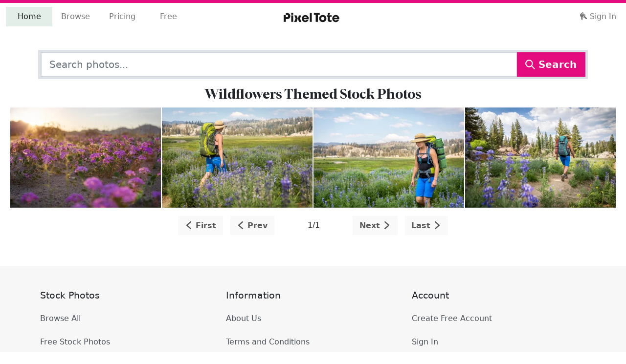

--- FILE ---
content_type: text/html; charset=utf-8
request_url: https://pixeltote.com/find/wildflowers
body_size: 20333
content:
<!DOCTYPE html><html lang="en" data-critters-container><head><meta charset="utf-8"><title>Wildflowers Stock Photos - PixelTote</title><base href="/"><meta name="viewport" content="width=device-width,initial-scale=1,shrink-to-fit=no"><meta http-equiv="X-UA-Compatible" content="IE=edge"><link rel="manifest" href="/manifest.webmanifest"><meta name="theme-color" content="#e40c7f"><meta name="description" content="Find premium wildflowers stock photos and editorial images at PixelTote. Download hand-curated wildflowers exclusive"><meta name="p:domain_verify" content="0f8551b56dbd4e56be880e5d4d0da34f"><meta property="fb:app_id" content="208983636327677"><link rel="apple-touch-icon" sizes="180x180" href="/assets/icons/apple-touch-icon.png"><link rel="icon" type="image/png" sizes="32x32" href="/assets/icons/favicon-32x32.png"><link rel="icon" type="image/png" sizes="16x16" href="/assets/icons/favicon-16x16.png"><link rel="mask-icon" href="/assets/icons/safari-pinned-tab.svg" color="#e40c7f"><link rel="shortcut icon" href="/assets/icons/favicon.ico"><meta name="msapplication-TileColor" content="#00aba9"><meta name="msapplication-config" content="/assets/icons/browserconfig.xml"><link rel="preconnect" href="https://cdn.pixeltote.com"><link rel="preconnect" href="https://www.googletagmanager.com"><link rel="preconnect" href="https://connect.facebook.net"><link rel="preconnect" href="https://js.braintreegateway.com"><link rel="preconnect" href="https://invitejs.trustpilot.com"><style>@keyframes blink{0%{opacity:.25}20%{opacity:1}100%{opacity:.25}}.loading.initial{text-align:center;font-size:3em}.loading span{animation-name:blink;animation-duration:1.4s;animation-iteration-count:infinite;animation-fill-mode:both}.loading span:nth-child(2){animation-delay:.2s}.loading span:nth-child(3){animation-delay:.4s}</style><script>!function(e,t,a,n,g){e[n]=e[n]||[],e[n].push({"gtm.start":(new Date).getTime(),event:"gtm.js"});var m=t.getElementsByTagName(a)[0],r=t.createElement(a);r.async=!0,r.src="https://www.googletagmanager.com/gtm.js?id=GTM-P6JNNX9",m.parentNode.insertBefore(r,m)}(window,document,"script","dataLayer")</script><script type="text/javascript" src="//widget.trustpilot.com/bootstrap/v5/tp.widget.bootstrap.min.js" async></script><script>!function(t,e,n,p,s){t.TrustpilotObject=s,t.tp=t.tp||function(){(t.tp.q=t.tp.q||[]).push(arguments)},a=e.createElement(n),a.async=1,a.src="https://invitejs.trustpilot.com/tp.min.js",a.type="text/java"+n,f=e.getElementsByTagName(n)[0],f.parentNode.insertBefore(a,f)}(window,document,"script",0,"tp"),tp("register","f1yFAtnHyoIsVCGc")</script><style>@charset "UTF-8";:root{--bs-blue:#0d6efd;--bs-indigo:#6610f2;--bs-purple:#6f42c1;--bs-pink:#d63384;--bs-red:#dc3545;--bs-orange:#fd7e14;--bs-yellow:#ffc107;--bs-green:#198754;--bs-teal:#20c997;--bs-cyan:#0dcaf0;--bs-black:#000000;--bs-white:#ffffff;--bs-gray:#6c757d;--bs-gray-dark:#343a40;--bs-gray-100:#f8f9fa;--bs-gray-200:#e9ecef;--bs-gray-300:#dee2e6;--bs-gray-400:#ced4da;--bs-gray-500:#adb5bd;--bs-gray-600:#6c757d;--bs-gray-700:#495057;--bs-gray-800:#343a40;--bs-gray-900:#212529;--bs-primary:#e40c7f;--bs-secondary:#25408f;--bs-success:#79af8e;--bs-info:#25408f;--bs-warning:#fff200;--bs-danger:#e40c7f;--bs-light:#f7f7f7;--bs-dark:#333333;--bs-tertiary:#b9d5c4;--bs-quaternary:#fff200;--bs-middle:#6c6c6c;--bs-primary-rgb:228, 12, 127;--bs-secondary-rgb:37, 64, 143;--bs-success-rgb:121, 175, 142;--bs-info-rgb:37, 64, 143;--bs-warning-rgb:255, 242, 0;--bs-danger-rgb:228, 12, 127;--bs-light-rgb:247, 247, 247;--bs-dark-rgb:51, 51, 51;--bs-tertiary-rgb:185, 213, 196;--bs-quaternary-rgb:255, 242, 0;--bs-middle-rgb:108, 108, 108;--bs-white-rgb:255, 255, 255;--bs-black-rgb:0, 0, 0;--bs-body-color-rgb:33, 37, 41;--bs-body-bg-rgb:255, 255, 255;--bs-font-sans-serif:system-ui, -apple-system, "Segoe UI", Roboto, "Helvetica Neue", "Noto Sans", "Liberation Sans", Arial, sans-serif, "Apple Color Emoji", "Segoe UI Emoji", "Segoe UI Symbol", "Noto Color Emoji";--bs-font-monospace:SFMono-Regular, Menlo, Monaco, Consolas, "Liberation Mono", "Courier New", monospace;--bs-gradient:linear-gradient(180deg, rgba(255, 255, 255, .15), rgba(255, 255, 255, 0));--bs-body-font-family:var(--bs-font-sans-serif);--bs-body-font-size:1rem;--bs-body-font-weight:400;--bs-body-line-height:1.5;--bs-body-color:#212529;--bs-body-bg:#ffffff;--bs-border-width:1.75px;--bs-border-style:solid;--bs-border-color:#dee2e6;--bs-border-color-translucent:rgba(0, 0, 0, .175);--bs-border-radius:.375rem;--bs-border-radius-sm:.25rem;--bs-border-radius-lg:.5rem;--bs-border-radius-xl:1rem;--bs-border-radius-2xl:2rem;--bs-border-radius-pill:50rem;--bs-link-color:#8d074e;--bs-link-hover-color:#71063e;--bs-code-color:#d63384;--bs-highlight-bg:#fff3cd}*,*:before,*:after{box-sizing:border-box}@media (prefers-reduced-motion: no-preference){:root{scroll-behavior:smooth}}body{margin:0;font-family:var(--bs-body-font-family);font-size:var(--bs-body-font-size);font-weight:var(--bs-body-font-weight);line-height:var(--bs-body-line-height);color:var(--bs-body-color);text-align:var(--bs-body-text-align);background-color:var(--bs-body-bg);-webkit-text-size-adjust:100%;-webkit-tap-highlight-color:rgba(0,0,0,0)}.h5,.h3,.h2,h1{margin-top:0;margin-bottom:.5rem;font-weight:500;line-height:1.2}h1{font-size:calc(1.3738rem + 1.4856vw)}@media (min-width: 1200px){h1{font-size:2.488rem}}.h2{font-size:calc(1.3324rem + .9888vw)}@media (min-width: 1200px){.h2{font-size:2.074rem}}.h3{font-size:calc(1.2978rem + .5736vw)}@media (min-width: 1200px){.h3{font-size:1.728rem}}.h5{font-size:1.2rem}p{margin-top:0;margin-bottom:1rem}ul{padding-left:2rem}ul{margin-top:0;margin-bottom:1rem}.small{font-size:.875em}a{color:var(--bs-link-color);text-decoration:none}a:hover{color:var(--bs-link-hover-color)}img,svg{vertical-align:middle}button{border-radius:0}button:focus:not(:focus-visible){outline:0}input,button{margin:0;font-family:inherit;font-size:inherit;line-height:inherit}button{text-transform:none}button,[type=button]{-webkit-appearance:button}button:not(:disabled),[type=button]:not(:disabled){cursor:pointer}iframe{border:0}.list-unstyled,.list-inline{padding-left:0;list-style:none}.list-inline-item{display:inline-block}.list-inline-item:not(:last-child){margin-right:.5rem}.img-fluid{max-width:100%;height:auto}.container,.container-fluid{--bs-gutter-x:1.5rem;--bs-gutter-y:0;width:100%;padding-right:calc(var(--bs-gutter-x) * .5);padding-left:calc(var(--bs-gutter-x) * .5);margin-right:auto;margin-left:auto}@media (min-width: 576px){.container{max-width:540px}}@media (min-width: 768px){.container{max-width:720px}}@media (min-width: 992px){.container{max-width:960px}}@media (min-width: 1200px){.container{max-width:1140px}}@media (min-width: 1400px){.container{max-width:1320px}}.row{--bs-gutter-x:1.5rem;--bs-gutter-y:0;display:flex;flex-wrap:wrap;margin-top:calc(-1 * var(--bs-gutter-y));margin-right:calc(-.5 * var(--bs-gutter-x));margin-left:calc(-.5 * var(--bs-gutter-x))}.row>*{flex-shrink:0;width:100%;max-width:100%;padding-right:calc(var(--bs-gutter-x) * .5);padding-left:calc(var(--bs-gutter-x) * .5);margin-top:var(--bs-gutter-y)}.col-12{flex:0 0 auto;width:100%}.gx-0{--bs-gutter-x:0}@media (min-width: 768px){.col-md-4{flex:0 0 auto;width:33.33333333%}.col-md-6{flex:0 0 auto;width:50%}.gx-md-3{--bs-gutter-x:1rem}}.form-control{display:block;width:100%;padding:.375rem .75rem;font-size:1rem;font-weight:400;line-height:1.5;color:#212529;background-color:#fff;background-clip:padding-box;border:1.75px solid #ced4da;-webkit-appearance:none;appearance:none;border-radius:0;transition:border-color .15s ease-in-out,box-shadow .15s ease-in-out}@media (prefers-reduced-motion: reduce){.form-control{transition:none}}.form-control:focus{color:#212529;background-color:#fff;border-color:#a4a8ab;outline:0;box-shadow:0 0 0 .25rem #495057bf}.form-control::-webkit-date-and-time-value{height:1.5em}.form-control::placeholder{color:#6c757d;opacity:1}.form-control:disabled{background-color:#e9ecef;opacity:1}.form-control::file-selector-button{padding:.375rem .75rem;margin:-.375rem -.75rem;margin-inline-end:.75rem;color:#212529;background-color:#e9ecef;pointer-events:none;border-color:inherit;border-style:solid;border-width:0;border-inline-end-width:1.75px;border-radius:0;transition:color .15s ease-in-out,background-color .15s ease-in-out,border-color .15s ease-in-out,box-shadow .15s ease-in-out}@media (prefers-reduced-motion: reduce){.form-control::file-selector-button{transition:none}}.form-control:hover:not(:disabled):not([readonly])::file-selector-button{background-color:#dde0e3}.form-control-lg{min-height:calc(1.5em + 1rem + 3.5px);padding:.5rem 1rem;font-size:1.25rem}.form-control-lg::file-selector-button{padding:.5rem 1rem;margin:-.5rem -1rem;margin-inline-end:1rem}.input-group{position:relative;display:flex;flex-wrap:wrap;align-items:stretch;width:100%}.input-group>.form-control{position:relative;flex:1 1 auto;width:1%;min-width:0}.input-group>.form-control:focus{z-index:5}.input-group .btn{position:relative;z-index:2}.input-group .btn:focus{z-index:5}.input-group>:not(:first-child):not(.dropdown-menu):not(.valid-tooltip):not(.valid-feedback):not(.invalid-tooltip):not(.invalid-feedback){margin-left:-1.75px}.btn{--bs-btn-padding-x:.75rem;--bs-btn-padding-y:.375rem;--bs-btn-font-family: ;--bs-btn-font-size:1rem;--bs-btn-font-weight:400;--bs-btn-line-height:1.5;--bs-btn-color:#212529;--bs-btn-bg:transparent;--bs-btn-border-width:1.75px;--bs-btn-border-color:transparent;--bs-btn-border-radius:.375rem;--bs-btn-hover-border-color:transparent;--bs-btn-box-shadow:inset 0 1px 0 rgba(255, 255, 255, .15), 0 1px 1px rgba(0, 0, 0, .075);--bs-btn-disabled-opacity:.65;--bs-btn-focus-box-shadow:0 0 0 .25rem rgba(var(--bs-btn-focus-shadow-rgb), .5);display:inline-block;padding:var(--bs-btn-padding-y) var(--bs-btn-padding-x);font-family:var(--bs-btn-font-family);font-size:var(--bs-btn-font-size);font-weight:var(--bs-btn-font-weight);line-height:var(--bs-btn-line-height);color:var(--bs-btn-color);text-align:center;vertical-align:middle;cursor:pointer;-webkit-user-select:none;user-select:none;border:var(--bs-btn-border-width) solid var(--bs-btn-border-color);background-color:var(--bs-btn-bg);transition:color .15s ease-in-out,background-color .15s ease-in-out,border-color .15s ease-in-out,box-shadow .15s ease-in-out}@media (prefers-reduced-motion: reduce){.btn{transition:none}}.btn:hover{color:var(--bs-btn-hover-color);background-color:var(--bs-btn-hover-bg);border-color:var(--bs-btn-hover-border-color)}.btn:focus-visible{color:var(--bs-btn-hover-color);background-color:var(--bs-btn-hover-bg);border-color:var(--bs-btn-hover-border-color);outline:0;box-shadow:var(--bs-btn-focus-box-shadow)}:not(.btn-check)+.btn:active,.btn:first-child:active{color:var(--bs-btn-active-color);background-color:var(--bs-btn-active-bg);border-color:var(--bs-btn-active-border-color)}:not(.btn-check)+.btn:active:focus-visible,.btn:first-child:active:focus-visible{box-shadow:var(--bs-btn-focus-box-shadow)}.btn:disabled{color:var(--bs-btn-disabled-color);pointer-events:none;background-color:var(--bs-btn-disabled-bg);border-color:var(--bs-btn-disabled-border-color);opacity:var(--bs-btn-disabled-opacity)}.btn-primary{--bs-btn-color:#ffffff;--bs-btn-bg:#e40c7f;--bs-btn-border-color:#e40c7f;--bs-btn-hover-color:#ffffff;--bs-btn-hover-bg:#c20a6c;--bs-btn-hover-border-color:#b60a66;--bs-btn-focus-shadow-rgb:232, 48, 146;--bs-btn-active-color:#ffffff;--bs-btn-active-bg:#b60a66;--bs-btn-active-border-color:#ab095f;--bs-btn-active-shadow:inset 0 3px 5px rgba(0, 0, 0, .125);--bs-btn-disabled-color:#ffffff;--bs-btn-disabled-bg:#e40c7f;--bs-btn-disabled-border-color:#e40c7f}.btn-light{--bs-btn-color:#000000;--bs-btn-bg:#f7f7f7;--bs-btn-border-color:#f7f7f7;--bs-btn-hover-color:#000000;--bs-btn-hover-bg:#d2d2d2;--bs-btn-hover-border-color:#c6c6c6;--bs-btn-focus-shadow-rgb:210, 210, 210;--bs-btn-active-color:#000000;--bs-btn-active-bg:#c6c6c6;--bs-btn-active-border-color:#b9b9b9;--bs-btn-active-shadow:inset 0 3px 5px rgba(0, 0, 0, .125);--bs-btn-disabled-color:#000000;--bs-btn-disabled-bg:#f7f7f7;--bs-btn-disabled-border-color:#f7f7f7}.btn-lg{--bs-btn-padding-y:.5rem;--bs-btn-padding-x:1rem;--bs-btn-font-size:1.25rem;--bs-btn-border-radius:.5rem}.collapse:not(.show){display:none}.nav-link{display:block;padding:var(--bs-nav-link-padding-y) var(--bs-nav-link-padding-x);font-size:var(--bs-nav-link-font-size);font-weight:var(--bs-nav-link-font-weight);color:var(--bs-nav-link-color);transition:color .15s ease-in-out,background-color .15s ease-in-out,border-color .15s ease-in-out}@media (prefers-reduced-motion: reduce){.nav-link{transition:none}}.nav-link:hover,.nav-link:focus{color:var(--bs-nav-link-hover-color)}.navbar{--bs-navbar-padding-x:0;--bs-navbar-padding-y:.5rem;--bs-navbar-color:rgba(0, 0, 0, .55);--bs-navbar-hover-color:rgba(0, 0, 0, .7);--bs-navbar-disabled-color:rgba(0, 0, 0, .3);--bs-navbar-active-color:rgba(0, 0, 0, .9);--bs-navbar-brand-padding-y:.3125rem;--bs-navbar-brand-margin-end:1rem;--bs-navbar-brand-font-size:1.25rem;--bs-navbar-brand-color:rgba(0, 0, 0, .9);--bs-navbar-brand-hover-color:rgba(0, 0, 0, .9);--bs-navbar-nav-link-padding-x:.5rem;--bs-navbar-toggler-padding-y:.25rem;--bs-navbar-toggler-padding-x:.75rem;--bs-navbar-toggler-font-size:1.25rem;--bs-navbar-toggler-icon-bg:url("data:image/svg+xml,%3csvg xmlns='http://www.w3.org/2000/svg' viewBox='0 0 30 30'%3e%3cpath stroke='rgba%280, 0, 0, 0.55%29' stroke-linecap='round' stroke-miterlimit='10' stroke-width='2' d='M4 7h22M4 15h22M4 23h22'/%3e%3c/svg%3e");--bs-navbar-toggler-border-color:rgba(0, 0, 0, .1);--bs-navbar-toggler-border-radius:.375rem;--bs-navbar-toggler-focus-width:.25rem;--bs-navbar-toggler-transition:box-shadow .15s ease-in-out;position:relative;display:flex;flex-wrap:wrap;align-items:center;justify-content:space-between;padding:var(--bs-navbar-padding-y) var(--bs-navbar-padding-x)}.navbar>.container-fluid{display:flex;flex-wrap:inherit;align-items:center;justify-content:space-between}.navbar-brand{padding-top:var(--bs-navbar-brand-padding-y);padding-bottom:var(--bs-navbar-brand-padding-y);margin-right:var(--bs-navbar-brand-margin-end);font-size:var(--bs-navbar-brand-font-size);color:var(--bs-navbar-brand-color);white-space:nowrap}.navbar-brand:hover,.navbar-brand:focus{color:var(--bs-navbar-brand-hover-color)}.navbar-nav{--bs-nav-link-padding-x:0;--bs-nav-link-padding-y:.5rem;--bs-nav-link-font-weight: ;--bs-nav-link-color:var(--bs-navbar-color);--bs-nav-link-hover-color:var(--bs-navbar-hover-color);--bs-nav-link-disabled-color:var(--bs-navbar-disabled-color);display:flex;flex-direction:column;padding-left:0;margin-bottom:0;list-style:none}.navbar-nav .nav-link.active{color:var(--bs-navbar-active-color)}.navbar-collapse{flex-basis:100%;flex-grow:1;align-items:center}.navbar-toggler{padding:var(--bs-navbar-toggler-padding-y) var(--bs-navbar-toggler-padding-x);font-size:var(--bs-navbar-toggler-font-size);line-height:1;color:var(--bs-navbar-color);background-color:transparent;border:var(--bs-border-width) solid var(--bs-navbar-toggler-border-color);transition:var(--bs-navbar-toggler-transition)}@media (prefers-reduced-motion: reduce){.navbar-toggler{transition:none}}.navbar-toggler:hover{text-decoration:none}.navbar-toggler:focus{text-decoration:none;outline:0;box-shadow:0 0 0 var(--bs-navbar-toggler-focus-width)}@media (min-width: 992px){.navbar-expand-lg{flex-wrap:nowrap;justify-content:flex-start}.navbar-expand-lg .navbar-nav{flex-direction:row}.navbar-expand-lg .navbar-nav .nav-link{padding-right:var(--bs-navbar-nav-link-padding-x);padding-left:var(--bs-navbar-nav-link-padding-x)}.navbar-expand-lg .navbar-collapse{display:flex!important;flex-basis:auto}.navbar-expand-lg .navbar-toggler{display:none}}.d-flex{display:flex!important}.shadow-lg{box-shadow:0 1rem 3rem #0000002d!important}.border{border:var(--bs-border-width) var(--bs-border-style) var(--bs-border-color)!important}.border-5{--bs-border-width:5px}.flex-wrap{flex-wrap:wrap!important}.justify-content-center{justify-content:center!important}.mx-4{margin-right:1.5rem!important;margin-left:1.5rem!important}.my-3{margin-top:1rem!important;margin-bottom:1rem!important}.my-5{margin-top:3rem!important;margin-bottom:3rem!important}.mt-3{margin-top:1rem!important}.mt-4{margin-top:1.5rem!important}.mt-5{margin-top:3rem!important}.me-auto{margin-right:auto!important}.mb-2{margin-bottom:.5rem!important}.mb-3{margin-bottom:1rem!important}.p-2{padding:.5rem!important}.p-3{padding:1rem!important}.py-5{padding-top:3rem!important;padding-bottom:3rem!important}.text-center{text-align:center!important}.text-dark{--bs-text-opacity:1;color:rgba(var(--bs-dark-rgb),var(--bs-text-opacity))!important}.bg-primary{--bs-bg-opacity:1;background-color:rgba(var(--bs-primary-rgb),var(--bs-bg-opacity))!important}.bg-light{--bs-bg-opacity:1;background-color:rgba(var(--bs-light-rgb),var(--bs-bg-opacity))!important}@media (min-width: 992px){.d-lg-none{display:none!important}.mb-lg-0{margin-bottom:0!important}.mb-lg-2{margin-bottom:.5rem!important}}h1{font-family:Para Supreme Normal,system-ui,-apple-system,Segoe UI,Roboto,Helvetica Neue,Arial,Noto Sans,Liberation Sans,sans-serif,"Apple Color Emoji","Segoe UI Emoji",Segoe UI Symbol,"Noto Color Emoji"}.btn{font-weight:700}.mat-ripple{overflow:hidden;position:relative}.mat-ripple:not(:empty){transform:translateZ(0)}@font-face{font-family:Para Supreme Normal;src:url(/assets/fonts/eot/ParaSupreme-BoldNormal.eot);src:url(/assets/fonts/eot/ParaSupreme-BoldNormal.eot?#iefix) format("embedded-opentype"),url(/assets/fonts/woff2/ParaSupreme-BoldNormal.woff2) format("woff2"),url(/assets/fonts/woff/ParaSupreme-BoldNormal.woff) format("woff");font-weight:600;font-style:normal;font-display:swap}html{overflow-y:scroll}svg.currentColor{fill:currentColor}.icon{display:inline-block;width:1em;height:1em;margin-top:-3px;stroke-width:0;stroke:currentColor;fill:currentColor}</style><link rel="stylesheet" href="styles.8ae946310e1a2123.css" media="print" onload="this.media='all'"><noscript><link rel="stylesheet" href="styles.8ae946310e1a2123.css"></noscript><style ng-app-id="pixeltote">.pxt-toaster-container[_ngcontent-pixeltote-c309629839]{position:fixed;top:10px;right:10px;z-index:1200}</style><style ng-app-id="pixeltote">.navbar-brand[_ngcontent-pixeltote-c1722212661]{padding-left:8px;margin-top:-5px;z-index:1000}@media (min-width: 992px){.navbar-brand[_ngcontent-pixeltote-c1722212661]{transform:translate(-50%);left:50%;position:absolute;padding-left:0;margin-top:0}}.navbar-toggler[_ngcontent-pixeltote-c1722212661]{width:3em;height:3em}.navbar-toggler[_ngcontent-pixeltote-c1722212661]   span[_ngcontent-pixeltote-c1722212661]{width:85%;height:2px;margin:0 auto;display:block;background:#333333;transition:all .25s cubic-bezier(.81,-.33,.345,1.375)}.navbar-toggler[_ngcontent-pixeltote-c1722212661]   span[_ngcontent-pixeltote-c1722212661]:first-of-type{transform:rotate(45deg) translate(2px,2px)}.navbar-toggler[_ngcontent-pixeltote-c1722212661]   span[_ngcontent-pixeltote-c1722212661]:nth-of-type(2){opacity:0}.navbar-toggler[_ngcontent-pixeltote-c1722212661]   span[_ngcontent-pixeltote-c1722212661]:last-of-type{transform:rotate(-45deg) translate(1px,-1px)}.navbar-toggler.collapsed[_ngcontent-pixeltote-c1722212661]   span[_ngcontent-pixeltote-c1722212661]{transform:none;opacity:1;margin:.25em auto}.with-indicator[_ngcontent-pixeltote-c1722212661]{position:relative;width:380px;z-index:0}.with-indicator[_ngcontent-pixeltote-c1722212661]   .nav-item[_ngcontent-pixeltote-c1722212661]{width:25%;text-align:center}.with-indicator[_ngcontent-pixeltote-c1722212661]   .nav-item[_ngcontent-pixeltote-c1722212661]:last-child:before, .with-indicator[_ngcontent-pixeltote-c1722212661]   .nav-item[_ngcontent-pixeltote-c1722212661]:last-child:after{content:"";display:block;position:absolute;pointer-events:none;transition:left .5s cubic-bezier(.4,0,0,1)}.with-indicator[_ngcontent-pixeltote-c1722212661]   .nav-item[_ngcontent-pixeltote-c1722212661]:last-child:before{content:""}.with-indicator[_ngcontent-pixeltote-c1722212661]   .nav-item[_ngcontent-pixeltote-c1722212661]:last-child:after{content:"";display:block;position:absolute;background:#e2eee7;top:0;bottom:0;left:-250px;width:25%;transition:left .5s cubic-bezier(.4,0,0,1);z-index:-1}.with-indicator[_ngcontent-pixeltote-c1722212661]   .nav-item[_ngcontent-pixeltote-c1722212661]:nth-child(1).active ~ .nav-item[_ngcontent-pixeltote-c1722212661]:last-child:after{left:0%}.with-indicator[_ngcontent-pixeltote-c1722212661]   .nav-item[_ngcontent-pixeltote-c1722212661]:nth-child(1).active ~ .nav-item[_ngcontent-pixeltote-c1722212661]:last-child:before{left:12.5%}.with-indicator[_ngcontent-pixeltote-c1722212661]   .nav-item[_ngcontent-pixeltote-c1722212661]:nth-child(2).active ~ .nav-item[_ngcontent-pixeltote-c1722212661]:last-child:after{left:25%}.with-indicator[_ngcontent-pixeltote-c1722212661]   .nav-item[_ngcontent-pixeltote-c1722212661]:nth-child(2).active ~ .nav-item[_ngcontent-pixeltote-c1722212661]:last-child:before{left:37.5%}.with-indicator[_ngcontent-pixeltote-c1722212661]   .nav-item[_ngcontent-pixeltote-c1722212661]:nth-child(3).active ~ .nav-item[_ngcontent-pixeltote-c1722212661]:last-child:after{left:50%}.with-indicator[_ngcontent-pixeltote-c1722212661]   .nav-item[_ngcontent-pixeltote-c1722212661]:nth-child(3).active ~ .nav-item[_ngcontent-pixeltote-c1722212661]:last-child:before{left:62.5%}.with-indicator[_ngcontent-pixeltote-c1722212661]   .nav-item[_ngcontent-pixeltote-c1722212661]:nth-child(1):hover ~ .nav-item[_ngcontent-pixeltote-c1722212661]:last-child:after{left:0%!important}.with-indicator[_ngcontent-pixeltote-c1722212661]   .nav-item[_ngcontent-pixeltote-c1722212661]:nth-child(1):hover ~ .nav-item[_ngcontent-pixeltote-c1722212661]:last-child:before{left:12.5%!important}.with-indicator[_ngcontent-pixeltote-c1722212661]   .nav-item[_ngcontent-pixeltote-c1722212661]:nth-child(2):hover ~ .nav-item[_ngcontent-pixeltote-c1722212661]:last-child:after{left:25%!important}.with-indicator[_ngcontent-pixeltote-c1722212661]   .nav-item[_ngcontent-pixeltote-c1722212661]:nth-child(2):hover ~ .nav-item[_ngcontent-pixeltote-c1722212661]:last-child:before{left:37.5%!important}.with-indicator[_ngcontent-pixeltote-c1722212661]   .nav-item[_ngcontent-pixeltote-c1722212661]:nth-child(3):hover ~ .nav-item[_ngcontent-pixeltote-c1722212661]:last-child:after{left:50%!important}.with-indicator[_ngcontent-pixeltote-c1722212661]   .nav-item[_ngcontent-pixeltote-c1722212661]:nth-child(3):hover ~ .nav-item[_ngcontent-pixeltote-c1722212661]:last-child:before{left:62.5%!important}.with-indicator[_ngcontent-pixeltote-c1722212661]   .nav-item[_ngcontent-pixeltote-c1722212661]:last-child:hover:before, .with-indicator[_ngcontent-pixeltote-c1722212661]   .nav-item[_ngcontent-pixeltote-c1722212661]:last-child.active:before{left:87.5%!important}.with-indicator[_ngcontent-pixeltote-c1722212661]   .nav-item[_ngcontent-pixeltote-c1722212661]:last-child:hover:after, .with-indicator[_ngcontent-pixeltote-c1722212661]   .nav-item[_ngcontent-pixeltote-c1722212661]:last-child.active:after{left:75%!important}.with-indicator.show-indicator[_ngcontent-pixeltote-c1722212661]   .nav-item[_ngcontent-pixeltote-c1722212661]:last-child:before, .with-indicator.show-indicator[_ngcontent-pixeltote-c1722212661]   .nav-item[_ngcontent-pixeltote-c1722212661]:last-child:after{content:"";display:block;position:absolute;pointer-events:none;transition:left .5s cubic-bezier(.4,0,0,1)}.with-indicator.show-indicator[_ngcontent-pixeltote-c1722212661]   .nav-item[_ngcontent-pixeltote-c1722212661]:last-child:before{content:""}.with-indicator.show-indicator[_ngcontent-pixeltote-c1722212661]   .nav-item[_ngcontent-pixeltote-c1722212661]:last-child:after{content:"";display:block;position:absolute;background:#e2eee7;top:0;bottom:0;left:0;width:25%;transition:left .5s cubic-bezier(.4,0,0,1);z-index:-1}.with-indicator.show-indicator[_ngcontent-pixeltote-c1722212661]   .nav-item[_ngcontent-pixeltote-c1722212661]:nth-child(1).active ~ .nav-item[_ngcontent-pixeltote-c1722212661]:last-child:after{left:0%}.with-indicator.show-indicator[_ngcontent-pixeltote-c1722212661]   .nav-item[_ngcontent-pixeltote-c1722212661]:nth-child(1).active ~ .nav-item[_ngcontent-pixeltote-c1722212661]:last-child:before{left:12.5%}.with-indicator.show-indicator[_ngcontent-pixeltote-c1722212661]   .nav-item[_ngcontent-pixeltote-c1722212661]:nth-child(2).active ~ .nav-item[_ngcontent-pixeltote-c1722212661]:last-child:after{left:25%}.with-indicator.show-indicator[_ngcontent-pixeltote-c1722212661]   .nav-item[_ngcontent-pixeltote-c1722212661]:nth-child(2).active ~ .nav-item[_ngcontent-pixeltote-c1722212661]:last-child:before{left:37.5%}.with-indicator.show-indicator[_ngcontent-pixeltote-c1722212661]   .nav-item[_ngcontent-pixeltote-c1722212661]:nth-child(3).active ~ .nav-item[_ngcontent-pixeltote-c1722212661]:last-child:after{left:50%}.with-indicator.show-indicator[_ngcontent-pixeltote-c1722212661]   .nav-item[_ngcontent-pixeltote-c1722212661]:nth-child(3).active ~ .nav-item[_ngcontent-pixeltote-c1722212661]:last-child:before{left:62.5%}.with-indicator.show-indicator[_ngcontent-pixeltote-c1722212661]   .nav-item[_ngcontent-pixeltote-c1722212661]:nth-child(1):hover ~ .nav-item[_ngcontent-pixeltote-c1722212661]:last-child:after{left:0%!important}.with-indicator.show-indicator[_ngcontent-pixeltote-c1722212661]   .nav-item[_ngcontent-pixeltote-c1722212661]:nth-child(1):hover ~ .nav-item[_ngcontent-pixeltote-c1722212661]:last-child:before{left:12.5%!important}.with-indicator.show-indicator[_ngcontent-pixeltote-c1722212661]   .nav-item[_ngcontent-pixeltote-c1722212661]:nth-child(2):hover ~ .nav-item[_ngcontent-pixeltote-c1722212661]:last-child:after{left:25%!important}.with-indicator.show-indicator[_ngcontent-pixeltote-c1722212661]   .nav-item[_ngcontent-pixeltote-c1722212661]:nth-child(2):hover ~ .nav-item[_ngcontent-pixeltote-c1722212661]:last-child:before{left:37.5%!important}.with-indicator.show-indicator[_ngcontent-pixeltote-c1722212661]   .nav-item[_ngcontent-pixeltote-c1722212661]:nth-child(3):hover ~ .nav-item[_ngcontent-pixeltote-c1722212661]:last-child:after{left:50%!important}.with-indicator.show-indicator[_ngcontent-pixeltote-c1722212661]   .nav-item[_ngcontent-pixeltote-c1722212661]:nth-child(3):hover ~ .nav-item[_ngcontent-pixeltote-c1722212661]:last-child:before{left:62.5%!important}.with-indicator.show-indicator[_ngcontent-pixeltote-c1722212661]   .nav-item[_ngcontent-pixeltote-c1722212661]:last-child:hover:before, .with-indicator.show-indicator[_ngcontent-pixeltote-c1722212661]   .nav-item[_ngcontent-pixeltote-c1722212661]:last-child.active:before{left:87.5%!important}.with-indicator.show-indicator[_ngcontent-pixeltote-c1722212661]   .nav-item[_ngcontent-pixeltote-c1722212661]:last-child:hover:after, .with-indicator.show-indicator[_ngcontent-pixeltote-c1722212661]   .nav-item[_ngcontent-pixeltote-c1722212661]:last-child.active:after{left:75%!important}</style><style ng-app-id="pixeltote">h5[_ngcontent-pixeltote-c4096752884]{margin-bottom:2em}li[_ngcontent-pixeltote-c4096752884]{margin-top:.5em;margin-bottom:1.5em}li[_ngcontent-pixeltote-c4096752884]   a[_ngcontent-pixeltote-c4096752884]{position:relative;text-decoration:none;color:#495057}li[_ngcontent-pixeltote-c4096752884]   a[_ngcontent-pixeltote-c4096752884]:before{content:"";position:absolute;display:block;background-color:#b9d5c4;width:100%;height:2px;bottom:-4px;left:0;transform:scaleX(0);transition:transform .25s cubic-bezier(.4,0,0,1)}li[_ngcontent-pixeltote-c4096752884]   a[_ngcontent-pixeltote-c4096752884]:hover:before{transform:scaleX(1)}.copyright[_ngcontent-pixeltote-c4096752884]   a[_ngcontent-pixeltote-c4096752884]{color:#212529}.debug[_ngcontent-pixeltote-c4096752884]{position:fixed;bottom:5em;left:50%;z-index:10000;transform:translate(-50%,-50%);background:#fcc0e0;padding:.5rem 1rem;border-radius:30px}</style><style ng-app-id="pixeltote">.pxt-sidebar[_ngcontent-pixeltote-c491977237]{min-width:240px;max-width:240px;height:100vh;position:fixed;top:0;left:0;z-index:9999;background-color:#e3eee7;opacity:.95}.pxt-sidebar[_ngcontent-pixeltote-c491977237]   a[_ngcontent-pixeltote-c491977237]{text-decoration:none}.pxt-sidebar[_ngcontent-pixeltote-c491977237]   li.divider[_ngcontent-pixeltote-c491977237]{border-bottom:1px solid #6c757d}</style><style ng-app-id="pixeltote">.loading-indicator[_ngcontent-pixeltote-c185034581]{height:6px}</style><link rel="canonical" href="https://pixeltote.com/find/wildflowers"><style ng-app-id="pixeltote">.pxt-masonry-sizer[_ngcontent-pixeltote-c3371057340]{width:100%!important}@media (min-width: 768px){.pxt-masonry-sizer[_ngcontent-pixeltote-c3371057340]{width:50%!important}}@media (min-width: 992px){.pxt-masonry-sizer[_ngcontent-pixeltote-c3371057340]{width:25%!important}}@media (min-width: 1200px){.pxt-masonry-sizer[_ngcontent-pixeltote-c3371057340]{width:25%!important}}@media (min-width: 1400px){.pxt-masonry-sizer[_ngcontent-pixeltote-c3371057340]{width:20%!important}}.pxt-masonry-item[_ngcontent-pixeltote-c3371057340]{width:100%;border:1px solid #ffffff}@media (min-width: 768px){.pxt-masonry-item[_ngcontent-pixeltote-c3371057340]{width:50%}}@media (min-width: 992px){.pxt-masonry-item[_ngcontent-pixeltote-c3371057340]{width:25%}}@media (min-width: 1200px){.pxt-masonry-item[_ngcontent-pixeltote-c3371057340]{width:25%}}@media (min-width: 1400px){.pxt-masonry-item[_ngcontent-pixeltote-c3371057340]{width:20%}}.pxt-masonry-item-placeholder[_ngcontent-pixeltote-c3371057340]{width:100%;border:1px solid #ffffff;float:left}@media (min-width: 768px){.pxt-masonry-item-placeholder[_ngcontent-pixeltote-c3371057340]{width:50%}}@media (min-width: 992px){.pxt-masonry-item-placeholder[_ngcontent-pixeltote-c3371057340]{width:25%}}@media (min-width: 1200px){.pxt-masonry-item-placeholder[_ngcontent-pixeltote-c3371057340]{width:25%}}@media (min-width: 1400px){.pxt-masonry-item-placeholder[_ngcontent-pixeltote-c3371057340]{width:20%}}</style><style ng-app-id="pixeltote">.page-count[_ngcontent-pixeltote-c1259019259]{display:inline-block;text-align:center;width:10em}</style><meta name="twitter:card" content="summary_large_image"><meta name="twitter:site" content="@pixeltote"><meta name="twitter:creator" content="@pixeltote"><meta name="twitter:title" content="Wildflowers Stock Photos - PixelTote"><meta name="twitter:description" content="Find premium wildflowers stock photos and editorial images at PixelTote. Download hand-curated wildflowers exclusive"><meta name="twitter:image" content="https://pixeltote.com/assets/icons/icon-512x512.png"><style ng-app-id="pixeltote">.pxt-mosaic-card-thumbnail-container[_ngcontent-pixeltote-c657729555]{overflow:hidden}.pxt-mosaic-card-thumbnail-container[_ngcontent-pixeltote-c657729555]   img[_ngcontent-pixeltote-c657729555]{transition:transform .35s ease-out}.pxt-mosaic-card-thumbnail-container[_ngcontent-pixeltote-c657729555]:hover   img[_ngcontent-pixeltote-c657729555]{transform:scale(1.05)}.pxt-mosaic-card-img[_ngcontent-pixeltote-c657729555]{width:100%}</style></head><body><!--nghm--><noscript><iframe src="https://www.googletagmanager.com/ns.html?id=GTM-P6JNNX9" height="0" width="0" style="display:none;visibility:hidden"></iframe></noscript><app-pxt _nghost-pixeltote-c448242368 ng-version="16.2.11" ngh="0" ng-server-context="ssr|httpcache,hydration"><div _ngcontent-pixeltote-c448242368 id="pxt-main-anchor nocontent"></div><pxt-main _ngcontent-pixeltote-c448242368 _nghost-pixeltote-c3121923381 ngh="0"><header _ngcontent-pixeltote-c3121923381><pxt-header _ngcontent-pixeltote-c3121923381 _nghost-pixeltote-c1331150283 ngh="0"><pxt-loading-indicator _ngcontent-pixeltote-c1331150283 _nghost-pixeltote-c185034581 ngh="0"><div _ngcontent-pixeltote-c185034581 class="container-fluid loading-indicator bg-primary"></div></pxt-loading-indicator></pxt-header><pxt-navbar _ngcontent-pixeltote-c3121923381 _nghost-pixeltote-c1722212661 ngh="1"><nav _ngcontent-pixeltote-c1722212661 class="navbar navbar-expand-lg navbar-light mb-lg-2"><div _ngcontent-pixeltote-c1722212661 class="container-fluid"><a _ngcontent-pixeltote-c1722212661 class="navbar-brand" href="/"><svg _ngcontent-pixeltote-c1722212661="" version="1.1" xmlns="http://www.w3.org/2000/svg" xmlns:xlink="http://www.w3.org/1999/xlink" viewBox="0 0 120 20" width="120" height="20" alt="PixelTote" title="PixelTote" class="currentColor"><g _ngcontent-pixeltote-c1722212661=""><path _ngcontent-pixeltote-c1722212661="" d="M5.9,0.7l-1.5,0v4h1.7c1.5,0,3.1,0.2,3.1,2.1c0,1.8-1.4,2.2-2.9,2.2H4.4V4.8H0v14h4.4v-5.7h2
			c2,0,3.7-0.2,5.3-1.6c1.3-1.1,1.9-3.1,1.9-4.7c0-1.9-0.7-3.6-2.1-4.8C10,0.8,7.8,0.7,5.9,0.7z M53.5,18.8h4.1V0.6h-4.1V18.8z
			 M15.5,4.1h4.1V0h-4.1V4.1z M15.5,18.8h4.1V5.5h-4.1V18.8z M35.9,5.6h-4.7l-2.3,6.2h-0.1l-2.3-6.2h-4.7l2.6,6.3l-3,7h4.9l2.5-6.8
			H29l2.5,6.8h4.9l-3-7L35.9,5.6z M44.2,4.8c-4,0-7.1,3.3-7.1,7.3c0,4,3.2,7.2,7.2,7.2c3.1,0,5.5-2,6.6-4.7h-4.2
			c-0.7,0.8-1.4,1.3-2.5,1.3c-1.6,0-2.9-0.9-3.2-2.6h10.2c0.1-0.4,0.1-0.7,0.1-1.1C51.4,8.1,48.3,4.8,44.2,4.8z M41.2,10.5
			c0.3-1.5,1.6-2.3,3.1-2.3s2.8,0.9,3.1,2.3H41.2z M106.5,4.6c-4,0-7.2,3.4-7.2,7.4c0,4,3.3,7.3,7.3,7.3c3.1,0,5.5-2,6.7-4.8h-4.2
			c-0.7,0.8-1.4,1.3-2.5,1.3c-1.6,0-3-1-3.2-2.6h10.3c0.1-0.4,0.1-0.7,0.1-1.1C113.8,8,110.7,4.6,106.5,4.6z M103.4,10.4
			c0.3-1.5,1.6-2.3,3.1-2.3c1.5,0,2.8,0.9,3.1,2.3H103.4z M73.7,0.5H61.8v3.7h3.6v14.5h4.7V4.2h3.6L73.7,0.5L73.7,0.5z M94.7,1.5v-1
			h-4.4v4.8h-2v3h1.7v6.2c0,2.9,1.9,4.5,4.9,4.5c1.1,0,2.2-0.2,3.1-0.7v-3.2c-0.5,0.3-1.1,0.4-1.7,0.4c-1.2,0-1.9-0.6-1.9-1.7V8.3
			h3.9v-3h-7.5C92.8,5.2,94.7,3.8,94.7,1.5z M80,4.6c-4.2,0-7.4,3.1-7.4,7.3s3.2,7.3,7.4,7.3s7.4-3.1,7.4-7.3
			C87.4,7.7,84.2,4.6,80,4.6z M80,15.4c-1.9,0-3.3-1.6-3.3-3.5s1.4-3.5,3.3-3.5c1.9,0,3.3,1.6,3.3,3.5S81.9,15.4,80,15.4z"/></g></svg></a><button _ngcontent-pixeltote-c1722212661 type="button" aria-controls="sidebar" aria-label="Toggle navigation" class="navbar-toggler collapsed"><span _ngcontent-pixeltote-c1722212661></span><span _ngcontent-pixeltote-c1722212661></span><span _ngcontent-pixeltote-c1722212661></span></button><section _ngcontent-pixeltote-c1722212661 class="collapse navbar-collapse"><ul _ngcontent-pixeltote-c1722212661 class="navbar-nav with-indicator me-auto mb-2 mb-lg-0"><li _ngcontent-pixeltote-c1722212661 class="nav-item active"><div _ngcontent-pixeltote-c1722212661 matripple class="mat-ripple"><a _ngcontent-pixeltote-c1722212661 routerlinkactive="active" class="nav-link active" href="/">Home</a></div></li><li _ngcontent-pixeltote-c1722212661 class="nav-item"><div _ngcontent-pixeltote-c1722212661 matripple class="mat-ripple"><a _ngcontent-pixeltote-c1722212661 routerlinkactive="active" class="nav-link" href="/stock">Browse</a></div></li><li _ngcontent-pixeltote-c1722212661 class="nav-item"><div _ngcontent-pixeltote-c1722212661 matripple class="mat-ripple"><a _ngcontent-pixeltote-c1722212661 routerlinkactive="active" class="nav-link" href="/pricing">Pricing</a></div></li><li _ngcontent-pixeltote-c1722212661 class="nav-item"><div _ngcontent-pixeltote-c1722212661 matripple class="mat-ripple"><a _ngcontent-pixeltote-c1722212661 routerlinkactive="active" class="nav-link" href="/stock?cq=freeOffer*free#init">Free</a></div></li></ul><ul _ngcontent-pixeltote-c1722212661 class="navbar-nav"><li _ngcontent-pixeltote-c1722212661 class="nav-item"><div _ngcontent-pixeltote-c1722212661 matripple class="mat-ripple"><a _ngcontent-pixeltote-c1722212661 routerlinkactive="active" class="nav-link" href="/login"><svg _ngcontent-pixeltote-c1722212661="" class="icon"><use _ngcontent-pixeltote-c1722212661="" xlink:href="#icon-streamline-icon-login-keys24x24"/></svg> Sign In</a></div></li><!----><!----></ul></section></div></nav></pxt-navbar></header><main _ngcontent-pixeltote-c3121923381><pxt-content _ngcontent-pixeltote-c3121923381 _nghost-pixeltote-c1838648481 ngh="8"><div _ngcontent-pixeltote-c1838648481 id="pxt-content-anchor nocontent"></div><router-outlet _ngcontent-pixeltote-c1838648481></router-outlet><pxt-asset-tag _nghost-pixeltote-c604861821 ngh="7"><div _ngcontent-pixeltote-c604861821 class="container-fluid"><div _ngcontent-pixeltote-c604861821 class="row mt-4"><div _ngcontent-pixeltote-c604861821 class="col-12"><router-outlet _ngcontent-pixeltote-c604861821></router-outlet><pxt-asset-list-tag _nghost-pixeltote-c1267684261 ngh="6"><article _ngcontent-pixeltote-c1267684261 class="container my-3 gx-0 gx-md-3"><pxt-searchbox _ngcontent-pixeltote-c1267684261 _nghost-pixeltote-c319392603 ngh="2"><form _ngcontent-pixeltote-c319392603 novalidate class="border border-5"><div _ngcontent-pixeltote-c319392603 class="input-group"><input _ngcontent-pixeltote-c319392603 type="text" id="searchInput" name="searchInput" inputmode="search" placeholder="Search photos..." class="form-control form-control-lg" value><button _ngcontent-pixeltote-c319392603 type="button" aria-label="Search" matripple class="mat-ripple btn btn-lg btn-primary"><svg _ngcontent-pixeltote-c319392603="" class="icon"><use _ngcontent-pixeltote-c319392603="" xlink:href="#icon-streamline-icon-search-alternate24x24"/></svg> Search </button></div></form><!----></pxt-searchbox></article><div _ngcontent-pixeltote-c1267684261 class="container-fluid gx-0 gx-md-3"><div _ngcontent-pixeltote-c1267684261 class="row mt-3"><div _ngcontent-pixeltote-c1267684261 class="col-12"><div _ngcontent-pixeltote-c1267684261 class="row"><h1 _ngcontent-pixeltote-c1267684261 class="h3 text-center">Wildflowers Themed Stock Photos</h1><!----><!----><!----><div _ngcontent-pixeltote-c1267684261 class="col-12 mb-3"><pxt-mosaic-gallery _ngcontent-pixeltote-c1267684261 _nghost-pixeltote-c3371057340 ngh="4"><div _ngcontent-pixeltote-c3371057340 class="pxt-mosaic-container"><div _ngcontent-pixeltote-c3371057340 class="d-flex flex-wrap"><div _ngcontent-pixeltote-c3371057340 class="pxt-masonry-item"><pxt-mosaic-card _ngcontent-pixeltote-c3371057340 _nghost-pixeltote-c657729555 ngh="3"><article _ngcontent-pixeltote-c657729555 class="pxt-mosaic-card"><div _ngcontent-pixeltote-c657729555 matripple class="mat-ripple pxt-mosaic-card-thumbnail-container"><a _ngcontent-pixeltote-c657729555 href="/stock/purple-flowers-growing-in-a-desert-during-super-bloom-default-stock-photo"><img _ngcontent-pixeltote-c657729555 width="300" height="200" class="pxt-mosaic-card-img img-fluid" alt="Purple Flowers Growing in a Desert During Super Bloom" title="Purple Flowers Growing in a Desert During Super Bloom" loading="lazy" fetchpriority="auto" ng-img="true" src="https://cdn.pixeltote.com/cdn-cgi/image/format=auto/marketing/assets/thumbs/3/2/321d4270-5b4c-4fb9-9296-4841d69ac03c/th-ls-lg-purple-flowers-growing-in-a-desert-during-super-bloom-default-stock-photo.jpg" srcset="https://cdn.pixeltote.com/cdn-cgi/image/format=auto,width=16/marketing/assets/thumbs/3/2/321d4270-5b4c-4fb9-9296-4841d69ac03c/th-ls-lg-purple-flowers-growing-in-a-desert-during-super-bloom-default-stock-photo.jpg 16w, https://cdn.pixeltote.com/cdn-cgi/image/format=auto,width=32/marketing/assets/thumbs/3/2/321d4270-5b4c-4fb9-9296-4841d69ac03c/th-ls-lg-purple-flowers-growing-in-a-desert-during-super-bloom-default-stock-photo.jpg 32w, https://cdn.pixeltote.com/cdn-cgi/image/format=auto,width=48/marketing/assets/thumbs/3/2/321d4270-5b4c-4fb9-9296-4841d69ac03c/th-ls-lg-purple-flowers-growing-in-a-desert-during-super-bloom-default-stock-photo.jpg 48w, https://cdn.pixeltote.com/cdn-cgi/image/format=auto,width=64/marketing/assets/thumbs/3/2/321d4270-5b4c-4fb9-9296-4841d69ac03c/th-ls-lg-purple-flowers-growing-in-a-desert-during-super-bloom-default-stock-photo.jpg 64w, https://cdn.pixeltote.com/cdn-cgi/image/format=auto,width=96/marketing/assets/thumbs/3/2/321d4270-5b4c-4fb9-9296-4841d69ac03c/th-ls-lg-purple-flowers-growing-in-a-desert-during-super-bloom-default-stock-photo.jpg 96w, https://cdn.pixeltote.com/cdn-cgi/image/format=auto,width=128/marketing/assets/thumbs/3/2/321d4270-5b4c-4fb9-9296-4841d69ac03c/th-ls-lg-purple-flowers-growing-in-a-desert-during-super-bloom-default-stock-photo.jpg 128w, https://cdn.pixeltote.com/cdn-cgi/image/format=auto,width=256/marketing/assets/thumbs/3/2/321d4270-5b4c-4fb9-9296-4841d69ac03c/th-ls-lg-purple-flowers-growing-in-a-desert-during-super-bloom-default-stock-photo.jpg 256w, https://cdn.pixeltote.com/cdn-cgi/image/format=auto,width=384/marketing/assets/thumbs/3/2/321d4270-5b4c-4fb9-9296-4841d69ac03c/th-ls-lg-purple-flowers-growing-in-a-desert-during-super-bloom-default-stock-photo.jpg 384w, https://cdn.pixeltote.com/cdn-cgi/image/format=auto,width=640/marketing/assets/thumbs/3/2/321d4270-5b4c-4fb9-9296-4841d69ac03c/th-ls-lg-purple-flowers-growing-in-a-desert-during-super-bloom-default-stock-photo.jpg 640w, https://cdn.pixeltote.com/cdn-cgi/image/format=auto,width=750/marketing/assets/thumbs/3/2/321d4270-5b4c-4fb9-9296-4841d69ac03c/th-ls-lg-purple-flowers-growing-in-a-desert-during-super-bloom-default-stock-photo.jpg 750w, https://cdn.pixeltote.com/cdn-cgi/image/format=auto,width=828/marketing/assets/thumbs/3/2/321d4270-5b4c-4fb9-9296-4841d69ac03c/th-ls-lg-purple-flowers-growing-in-a-desert-during-super-bloom-default-stock-photo.jpg 828w, https://cdn.pixeltote.com/cdn-cgi/image/format=auto,width=1080/marketing/assets/thumbs/3/2/321d4270-5b4c-4fb9-9296-4841d69ac03c/th-ls-lg-purple-flowers-growing-in-a-desert-during-super-bloom-default-stock-photo.jpg 1080w, https://cdn.pixeltote.com/cdn-cgi/image/format=auto,width=1200/marketing/assets/thumbs/3/2/321d4270-5b4c-4fb9-9296-4841d69ac03c/th-ls-lg-purple-flowers-growing-in-a-desert-during-super-bloom-default-stock-photo.jpg 1200w, https://cdn.pixeltote.com/cdn-cgi/image/format=auto,width=1920/marketing/assets/thumbs/3/2/321d4270-5b4c-4fb9-9296-4841d69ac03c/th-ls-lg-purple-flowers-growing-in-a-desert-during-super-bloom-default-stock-photo.jpg 1920w, https://cdn.pixeltote.com/cdn-cgi/image/format=auto,width=2048/marketing/assets/thumbs/3/2/321d4270-5b4c-4fb9-9296-4841d69ac03c/th-ls-lg-purple-flowers-growing-in-a-desert-during-super-bloom-default-stock-photo.jpg 2048w, https://cdn.pixeltote.com/cdn-cgi/image/format=auto,width=3840/marketing/assets/thumbs/3/2/321d4270-5b4c-4fb9-9296-4841d69ac03c/th-ls-lg-purple-flowers-growing-in-a-desert-during-super-bloom-default-stock-photo.jpg 3840w" sizes="(min-width: 1800px) 20vw, (min-width: 1400px) and (max-width: 1799px) 25vw, (min-width: 992px) and (max-width: 1399px) 25vw, (min-width: 768px) and (max-width: 991px) 50vw, (min-width: 576px) and (max-width: 767px) 100vw, 100vw"></a></div></article><!----><!----><!----></pxt-mosaic-card></div><div _ngcontent-pixeltote-c3371057340 class="pxt-masonry-item"><pxt-mosaic-card _ngcontent-pixeltote-c3371057340 _nghost-pixeltote-c657729555 ngh="3"><article _ngcontent-pixeltote-c657729555 class="pxt-mosaic-card"><div _ngcontent-pixeltote-c657729555 matripple class="mat-ripple pxt-mosaic-card-thumbnail-container"><a _ngcontent-pixeltote-c657729555 href="/stock/young-woman-with-a-backpack-hiking-through-an-alpine-meadow-default-stock-photo"><img _ngcontent-pixeltote-c657729555 width="300" height="200" class="pxt-mosaic-card-img img-fluid" alt="Young Woman with a Backpack Hiking Through an Alpine Meadow" title="Young Woman with a Backpack Hiking Through an Alpine Meadow" loading="lazy" fetchpriority="auto" ng-img="true" src="https://cdn.pixeltote.com/cdn-cgi/image/format=auto/marketing/assets/thumbs/7/b/7bb8228b-2981-43a4-ad39-f8e989234a86/th-ls-lg-young-woman-with-a-backpack-hiking-through-an-alpine-meadow-default-stock-photo.jpg" srcset="https://cdn.pixeltote.com/cdn-cgi/image/format=auto,width=16/marketing/assets/thumbs/7/b/7bb8228b-2981-43a4-ad39-f8e989234a86/th-ls-lg-young-woman-with-a-backpack-hiking-through-an-alpine-meadow-default-stock-photo.jpg 16w, https://cdn.pixeltote.com/cdn-cgi/image/format=auto,width=32/marketing/assets/thumbs/7/b/7bb8228b-2981-43a4-ad39-f8e989234a86/th-ls-lg-young-woman-with-a-backpack-hiking-through-an-alpine-meadow-default-stock-photo.jpg 32w, https://cdn.pixeltote.com/cdn-cgi/image/format=auto,width=48/marketing/assets/thumbs/7/b/7bb8228b-2981-43a4-ad39-f8e989234a86/th-ls-lg-young-woman-with-a-backpack-hiking-through-an-alpine-meadow-default-stock-photo.jpg 48w, https://cdn.pixeltote.com/cdn-cgi/image/format=auto,width=64/marketing/assets/thumbs/7/b/7bb8228b-2981-43a4-ad39-f8e989234a86/th-ls-lg-young-woman-with-a-backpack-hiking-through-an-alpine-meadow-default-stock-photo.jpg 64w, https://cdn.pixeltote.com/cdn-cgi/image/format=auto,width=96/marketing/assets/thumbs/7/b/7bb8228b-2981-43a4-ad39-f8e989234a86/th-ls-lg-young-woman-with-a-backpack-hiking-through-an-alpine-meadow-default-stock-photo.jpg 96w, https://cdn.pixeltote.com/cdn-cgi/image/format=auto,width=128/marketing/assets/thumbs/7/b/7bb8228b-2981-43a4-ad39-f8e989234a86/th-ls-lg-young-woman-with-a-backpack-hiking-through-an-alpine-meadow-default-stock-photo.jpg 128w, https://cdn.pixeltote.com/cdn-cgi/image/format=auto,width=256/marketing/assets/thumbs/7/b/7bb8228b-2981-43a4-ad39-f8e989234a86/th-ls-lg-young-woman-with-a-backpack-hiking-through-an-alpine-meadow-default-stock-photo.jpg 256w, https://cdn.pixeltote.com/cdn-cgi/image/format=auto,width=384/marketing/assets/thumbs/7/b/7bb8228b-2981-43a4-ad39-f8e989234a86/th-ls-lg-young-woman-with-a-backpack-hiking-through-an-alpine-meadow-default-stock-photo.jpg 384w, https://cdn.pixeltote.com/cdn-cgi/image/format=auto,width=640/marketing/assets/thumbs/7/b/7bb8228b-2981-43a4-ad39-f8e989234a86/th-ls-lg-young-woman-with-a-backpack-hiking-through-an-alpine-meadow-default-stock-photo.jpg 640w, https://cdn.pixeltote.com/cdn-cgi/image/format=auto,width=750/marketing/assets/thumbs/7/b/7bb8228b-2981-43a4-ad39-f8e989234a86/th-ls-lg-young-woman-with-a-backpack-hiking-through-an-alpine-meadow-default-stock-photo.jpg 750w, https://cdn.pixeltote.com/cdn-cgi/image/format=auto,width=828/marketing/assets/thumbs/7/b/7bb8228b-2981-43a4-ad39-f8e989234a86/th-ls-lg-young-woman-with-a-backpack-hiking-through-an-alpine-meadow-default-stock-photo.jpg 828w, https://cdn.pixeltote.com/cdn-cgi/image/format=auto,width=1080/marketing/assets/thumbs/7/b/7bb8228b-2981-43a4-ad39-f8e989234a86/th-ls-lg-young-woman-with-a-backpack-hiking-through-an-alpine-meadow-default-stock-photo.jpg 1080w, https://cdn.pixeltote.com/cdn-cgi/image/format=auto,width=1200/marketing/assets/thumbs/7/b/7bb8228b-2981-43a4-ad39-f8e989234a86/th-ls-lg-young-woman-with-a-backpack-hiking-through-an-alpine-meadow-default-stock-photo.jpg 1200w, https://cdn.pixeltote.com/cdn-cgi/image/format=auto,width=1920/marketing/assets/thumbs/7/b/7bb8228b-2981-43a4-ad39-f8e989234a86/th-ls-lg-young-woman-with-a-backpack-hiking-through-an-alpine-meadow-default-stock-photo.jpg 1920w, https://cdn.pixeltote.com/cdn-cgi/image/format=auto,width=2048/marketing/assets/thumbs/7/b/7bb8228b-2981-43a4-ad39-f8e989234a86/th-ls-lg-young-woman-with-a-backpack-hiking-through-an-alpine-meadow-default-stock-photo.jpg 2048w, https://cdn.pixeltote.com/cdn-cgi/image/format=auto,width=3840/marketing/assets/thumbs/7/b/7bb8228b-2981-43a4-ad39-f8e989234a86/th-ls-lg-young-woman-with-a-backpack-hiking-through-an-alpine-meadow-default-stock-photo.jpg 3840w" sizes="(min-width: 1800px) 20vw, (min-width: 1400px) and (max-width: 1799px) 25vw, (min-width: 992px) and (max-width: 1399px) 25vw, (min-width: 768px) and (max-width: 991px) 50vw, (min-width: 576px) and (max-width: 767px) 100vw, 100vw"></a></div></article><!----><!----><!----></pxt-mosaic-card></div><div _ngcontent-pixeltote-c3371057340 class="pxt-masonry-item"><pxt-mosaic-card _ngcontent-pixeltote-c3371057340 _nghost-pixeltote-c657729555 ngh="3"><article _ngcontent-pixeltote-c657729555 class="pxt-mosaic-card"><div _ngcontent-pixeltote-c657729555 matripple class="mat-ripple pxt-mosaic-card-thumbnail-container"><a _ngcontent-pixeltote-c657729555 href="/stock/young-woman-hiking-on-a-trail-through-an-alpine-meadow-default-stock-photo"><img _ngcontent-pixeltote-c657729555 width="300" height="200" class="pxt-mosaic-card-img img-fluid" alt="Young Woman Hiking on a Trail Through an Alpine Meadow" title="Young Woman Hiking on a Trail Through an Alpine Meadow" loading="lazy" fetchpriority="auto" ng-img="true" src="https://cdn.pixeltote.com/cdn-cgi/image/format=auto/marketing/assets/thumbs/9/8/980dbc7e-e0be-405d-8fa8-f66b2eebd654/th-ls-lg-young-woman-hiking-on-a-trail-through-an-alpine-meadow-default-stock-photo.jpg" srcset="https://cdn.pixeltote.com/cdn-cgi/image/format=auto,width=16/marketing/assets/thumbs/9/8/980dbc7e-e0be-405d-8fa8-f66b2eebd654/th-ls-lg-young-woman-hiking-on-a-trail-through-an-alpine-meadow-default-stock-photo.jpg 16w, https://cdn.pixeltote.com/cdn-cgi/image/format=auto,width=32/marketing/assets/thumbs/9/8/980dbc7e-e0be-405d-8fa8-f66b2eebd654/th-ls-lg-young-woman-hiking-on-a-trail-through-an-alpine-meadow-default-stock-photo.jpg 32w, https://cdn.pixeltote.com/cdn-cgi/image/format=auto,width=48/marketing/assets/thumbs/9/8/980dbc7e-e0be-405d-8fa8-f66b2eebd654/th-ls-lg-young-woman-hiking-on-a-trail-through-an-alpine-meadow-default-stock-photo.jpg 48w, https://cdn.pixeltote.com/cdn-cgi/image/format=auto,width=64/marketing/assets/thumbs/9/8/980dbc7e-e0be-405d-8fa8-f66b2eebd654/th-ls-lg-young-woman-hiking-on-a-trail-through-an-alpine-meadow-default-stock-photo.jpg 64w, https://cdn.pixeltote.com/cdn-cgi/image/format=auto,width=96/marketing/assets/thumbs/9/8/980dbc7e-e0be-405d-8fa8-f66b2eebd654/th-ls-lg-young-woman-hiking-on-a-trail-through-an-alpine-meadow-default-stock-photo.jpg 96w, https://cdn.pixeltote.com/cdn-cgi/image/format=auto,width=128/marketing/assets/thumbs/9/8/980dbc7e-e0be-405d-8fa8-f66b2eebd654/th-ls-lg-young-woman-hiking-on-a-trail-through-an-alpine-meadow-default-stock-photo.jpg 128w, https://cdn.pixeltote.com/cdn-cgi/image/format=auto,width=256/marketing/assets/thumbs/9/8/980dbc7e-e0be-405d-8fa8-f66b2eebd654/th-ls-lg-young-woman-hiking-on-a-trail-through-an-alpine-meadow-default-stock-photo.jpg 256w, https://cdn.pixeltote.com/cdn-cgi/image/format=auto,width=384/marketing/assets/thumbs/9/8/980dbc7e-e0be-405d-8fa8-f66b2eebd654/th-ls-lg-young-woman-hiking-on-a-trail-through-an-alpine-meadow-default-stock-photo.jpg 384w, https://cdn.pixeltote.com/cdn-cgi/image/format=auto,width=640/marketing/assets/thumbs/9/8/980dbc7e-e0be-405d-8fa8-f66b2eebd654/th-ls-lg-young-woman-hiking-on-a-trail-through-an-alpine-meadow-default-stock-photo.jpg 640w, https://cdn.pixeltote.com/cdn-cgi/image/format=auto,width=750/marketing/assets/thumbs/9/8/980dbc7e-e0be-405d-8fa8-f66b2eebd654/th-ls-lg-young-woman-hiking-on-a-trail-through-an-alpine-meadow-default-stock-photo.jpg 750w, https://cdn.pixeltote.com/cdn-cgi/image/format=auto,width=828/marketing/assets/thumbs/9/8/980dbc7e-e0be-405d-8fa8-f66b2eebd654/th-ls-lg-young-woman-hiking-on-a-trail-through-an-alpine-meadow-default-stock-photo.jpg 828w, https://cdn.pixeltote.com/cdn-cgi/image/format=auto,width=1080/marketing/assets/thumbs/9/8/980dbc7e-e0be-405d-8fa8-f66b2eebd654/th-ls-lg-young-woman-hiking-on-a-trail-through-an-alpine-meadow-default-stock-photo.jpg 1080w, https://cdn.pixeltote.com/cdn-cgi/image/format=auto,width=1200/marketing/assets/thumbs/9/8/980dbc7e-e0be-405d-8fa8-f66b2eebd654/th-ls-lg-young-woman-hiking-on-a-trail-through-an-alpine-meadow-default-stock-photo.jpg 1200w, https://cdn.pixeltote.com/cdn-cgi/image/format=auto,width=1920/marketing/assets/thumbs/9/8/980dbc7e-e0be-405d-8fa8-f66b2eebd654/th-ls-lg-young-woman-hiking-on-a-trail-through-an-alpine-meadow-default-stock-photo.jpg 1920w, https://cdn.pixeltote.com/cdn-cgi/image/format=auto,width=2048/marketing/assets/thumbs/9/8/980dbc7e-e0be-405d-8fa8-f66b2eebd654/th-ls-lg-young-woman-hiking-on-a-trail-through-an-alpine-meadow-default-stock-photo.jpg 2048w, https://cdn.pixeltote.com/cdn-cgi/image/format=auto,width=3840/marketing/assets/thumbs/9/8/980dbc7e-e0be-405d-8fa8-f66b2eebd654/th-ls-lg-young-woman-hiking-on-a-trail-through-an-alpine-meadow-default-stock-photo.jpg 3840w" sizes="(min-width: 1800px) 20vw, (min-width: 1400px) and (max-width: 1799px) 25vw, (min-width: 992px) and (max-width: 1399px) 25vw, (min-width: 768px) and (max-width: 991px) 50vw, (min-width: 576px) and (max-width: 767px) 100vw, 100vw"></a></div></article><!----><!----><!----></pxt-mosaic-card></div><div _ngcontent-pixeltote-c3371057340 class="pxt-masonry-item"><pxt-mosaic-card _ngcontent-pixeltote-c3371057340 _nghost-pixeltote-c657729555 ngh="3"><article _ngcontent-pixeltote-c657729555 class="pxt-mosaic-card"><div _ngcontent-pixeltote-c657729555 matripple class="mat-ripple pxt-mosaic-card-thumbnail-container"><a _ngcontent-pixeltote-c657729555 href="/stock/young-woman-hiking-through-an-alpine-meadow-with-wildflowers-default-stock-photo"><img _ngcontent-pixeltote-c657729555 width="300" height="200" class="pxt-mosaic-card-img img-fluid" alt="Young Woman Hiking Through an Alpine Meadow with Wildflowers" title="Young Woman Hiking Through an Alpine Meadow with Wildflowers" loading="lazy" fetchpriority="auto" ng-img="true" src="https://cdn.pixeltote.com/cdn-cgi/image/format=auto/marketing/assets/thumbs/4/c/4c9b06bc-39e1-4c83-ab03-3f29ab6c7ef6/th-ls-lg-young-woman-hiking-through-an-alpine-meadow-with-wildflowers-default-stock-photo.jpg" srcset="https://cdn.pixeltote.com/cdn-cgi/image/format=auto,width=16/marketing/assets/thumbs/4/c/4c9b06bc-39e1-4c83-ab03-3f29ab6c7ef6/th-ls-lg-young-woman-hiking-through-an-alpine-meadow-with-wildflowers-default-stock-photo.jpg 16w, https://cdn.pixeltote.com/cdn-cgi/image/format=auto,width=32/marketing/assets/thumbs/4/c/4c9b06bc-39e1-4c83-ab03-3f29ab6c7ef6/th-ls-lg-young-woman-hiking-through-an-alpine-meadow-with-wildflowers-default-stock-photo.jpg 32w, https://cdn.pixeltote.com/cdn-cgi/image/format=auto,width=48/marketing/assets/thumbs/4/c/4c9b06bc-39e1-4c83-ab03-3f29ab6c7ef6/th-ls-lg-young-woman-hiking-through-an-alpine-meadow-with-wildflowers-default-stock-photo.jpg 48w, https://cdn.pixeltote.com/cdn-cgi/image/format=auto,width=64/marketing/assets/thumbs/4/c/4c9b06bc-39e1-4c83-ab03-3f29ab6c7ef6/th-ls-lg-young-woman-hiking-through-an-alpine-meadow-with-wildflowers-default-stock-photo.jpg 64w, https://cdn.pixeltote.com/cdn-cgi/image/format=auto,width=96/marketing/assets/thumbs/4/c/4c9b06bc-39e1-4c83-ab03-3f29ab6c7ef6/th-ls-lg-young-woman-hiking-through-an-alpine-meadow-with-wildflowers-default-stock-photo.jpg 96w, https://cdn.pixeltote.com/cdn-cgi/image/format=auto,width=128/marketing/assets/thumbs/4/c/4c9b06bc-39e1-4c83-ab03-3f29ab6c7ef6/th-ls-lg-young-woman-hiking-through-an-alpine-meadow-with-wildflowers-default-stock-photo.jpg 128w, https://cdn.pixeltote.com/cdn-cgi/image/format=auto,width=256/marketing/assets/thumbs/4/c/4c9b06bc-39e1-4c83-ab03-3f29ab6c7ef6/th-ls-lg-young-woman-hiking-through-an-alpine-meadow-with-wildflowers-default-stock-photo.jpg 256w, https://cdn.pixeltote.com/cdn-cgi/image/format=auto,width=384/marketing/assets/thumbs/4/c/4c9b06bc-39e1-4c83-ab03-3f29ab6c7ef6/th-ls-lg-young-woman-hiking-through-an-alpine-meadow-with-wildflowers-default-stock-photo.jpg 384w, https://cdn.pixeltote.com/cdn-cgi/image/format=auto,width=640/marketing/assets/thumbs/4/c/4c9b06bc-39e1-4c83-ab03-3f29ab6c7ef6/th-ls-lg-young-woman-hiking-through-an-alpine-meadow-with-wildflowers-default-stock-photo.jpg 640w, https://cdn.pixeltote.com/cdn-cgi/image/format=auto,width=750/marketing/assets/thumbs/4/c/4c9b06bc-39e1-4c83-ab03-3f29ab6c7ef6/th-ls-lg-young-woman-hiking-through-an-alpine-meadow-with-wildflowers-default-stock-photo.jpg 750w, https://cdn.pixeltote.com/cdn-cgi/image/format=auto,width=828/marketing/assets/thumbs/4/c/4c9b06bc-39e1-4c83-ab03-3f29ab6c7ef6/th-ls-lg-young-woman-hiking-through-an-alpine-meadow-with-wildflowers-default-stock-photo.jpg 828w, https://cdn.pixeltote.com/cdn-cgi/image/format=auto,width=1080/marketing/assets/thumbs/4/c/4c9b06bc-39e1-4c83-ab03-3f29ab6c7ef6/th-ls-lg-young-woman-hiking-through-an-alpine-meadow-with-wildflowers-default-stock-photo.jpg 1080w, https://cdn.pixeltote.com/cdn-cgi/image/format=auto,width=1200/marketing/assets/thumbs/4/c/4c9b06bc-39e1-4c83-ab03-3f29ab6c7ef6/th-ls-lg-young-woman-hiking-through-an-alpine-meadow-with-wildflowers-default-stock-photo.jpg 1200w, https://cdn.pixeltote.com/cdn-cgi/image/format=auto,width=1920/marketing/assets/thumbs/4/c/4c9b06bc-39e1-4c83-ab03-3f29ab6c7ef6/th-ls-lg-young-woman-hiking-through-an-alpine-meadow-with-wildflowers-default-stock-photo.jpg 1920w, https://cdn.pixeltote.com/cdn-cgi/image/format=auto,width=2048/marketing/assets/thumbs/4/c/4c9b06bc-39e1-4c83-ab03-3f29ab6c7ef6/th-ls-lg-young-woman-hiking-through-an-alpine-meadow-with-wildflowers-default-stock-photo.jpg 2048w, https://cdn.pixeltote.com/cdn-cgi/image/format=auto,width=3840/marketing/assets/thumbs/4/c/4c9b06bc-39e1-4c83-ab03-3f29ab6c7ef6/th-ls-lg-young-woman-hiking-through-an-alpine-meadow-with-wildflowers-default-stock-photo.jpg 3840w" sizes="(min-width: 1800px) 20vw, (min-width: 1400px) and (max-width: 1799px) 25vw, (min-width: 992px) and (max-width: 1399px) 25vw, (min-width: 768px) and (max-width: 991px) 50vw, (min-width: 576px) and (max-width: 767px) 100vw, 100vw"></a></div></article><!----><!----><!----></pxt-mosaic-card></div><!----></div></div></pxt-mosaic-gallery></div><div _ngcontent-pixeltote-c1267684261 class="col-12 mb-3 d-flex justify-content-center"><pxt-paginator _ngcontent-pixeltote-c1267684261 _nghost-pixeltote-c1259019259 ngh="5"><div _ngcontent-pixeltote-c1259019259><!----><button _ngcontent-pixeltote-c1259019259 disabled="disabled" aria-label="First" class="btn btn-light"><svg _ngcontent-pixeltote-c1259019259="" class="icon"><use _ngcontent-pixeltote-c1259019259="" xlink:href="#icon-streamline-icon-arrow-left-124x24"/></svg> First </button><!----><!----> &nbsp; <!----><button _ngcontent-pixeltote-c1259019259 disabled="disabled" aria-label="Previous" class="btn btn-light"><svg _ngcontent-pixeltote-c1259019259="" class="icon"><use _ngcontent-pixeltote-c1259019259="" xlink:href="#icon-streamline-icon-arrow-left-124x24"/></svg> Prev </button><!----><!----><span _ngcontent-pixeltote-c1259019259 class="page-count">&nbsp;1/1&nbsp;</span><!----><button _ngcontent-pixeltote-c1259019259 disabled="disabled" aria-label="Next" class="btn btn-light">Next <svg _ngcontent-pixeltote-c1259019259="" class="icon"><use _ngcontent-pixeltote-c1259019259="" xlink:href="#icon-streamline-icon-arrow-right-124x24"/></svg></button><!----><!----> &nbsp; <!----><button _ngcontent-pixeltote-c1259019259 disabled="disabled" aria-label="Last" class="btn btn-light">Last <svg _ngcontent-pixeltote-c1259019259="" class="icon"><use _ngcontent-pixeltote-c1259019259="" xlink:href="#icon-streamline-icon-arrow-right-124x24"/></svg></button><!----><!----></div><!----><!----></pxt-paginator></div></div></div></div></div></pxt-asset-list-tag><!----></div></div></div></pxt-asset-tag><!----></pxt-content></main><footer _ngcontent-pixeltote-c3121923381><pxt-footer _ngcontent-pixeltote-c3121923381 _nghost-pixeltote-c4096752884 ngh="9"><article _ngcontent-pixeltote-c4096752884 class="footer mt-5 py-5 bg-light"><div _ngcontent-pixeltote-c4096752884 class="container"><div _ngcontent-pixeltote-c4096752884 class="row"><div _ngcontent-pixeltote-c4096752884 class="col-12 col-md-4"><div _ngcontent-pixeltote-c4096752884 class="h5">Stock Photos</div><ul _ngcontent-pixeltote-c4096752884 class="list-unstyled mt-4"><li _ngcontent-pixeltote-c4096752884><a _ngcontent-pixeltote-c4096752884 href="/stock">Browse All</a></li><li _ngcontent-pixeltote-c4096752884><a _ngcontent-pixeltote-c4096752884 href="/stock?cq=freeOffer*free#init">Free Stock Photos</a></li><li _ngcontent-pixeltote-c4096752884><a _ngcontent-pixeltote-c4096752884 href="/editorial#init">Editorial Photos</a></li><li _ngcontent-pixeltote-c4096752884><a _ngcontent-pixeltote-c4096752884 href="/license">Licensing</a></li><li _ngcontent-pixeltote-c4096752884><a _ngcontent-pixeltote-c4096752884 href="/give">Give</a></li></ul></div><div _ngcontent-pixeltote-c4096752884 class="col-12 col-md-4"><div _ngcontent-pixeltote-c4096752884 class="h5">Information</div><ul _ngcontent-pixeltote-c4096752884 class="list-unstyled mt-4"><li _ngcontent-pixeltote-c4096752884><a _ngcontent-pixeltote-c4096752884 href="/about">About Us</a></li><li _ngcontent-pixeltote-c4096752884><a _ngcontent-pixeltote-c4096752884 href="/terms">Terms and Conditions</a></li><li _ngcontent-pixeltote-c4096752884><a _ngcontent-pixeltote-c4096752884 href="/privacy">Privacy Policy</a></li><li _ngcontent-pixeltote-c4096752884><a _ngcontent-pixeltote-c4096752884 href="/return-policy">Return Policy</a></li><li _ngcontent-pixeltote-c4096752884><a _ngcontent-pixeltote-c4096752884 href="/copyright">Copyright</a></li><li _ngcontent-pixeltote-c4096752884><a _ngcontent-pixeltote-c4096752884 href="/cookies">Cookies</a></li></ul></div><div _ngcontent-pixeltote-c4096752884 class="col-12 col-md-4"><div _ngcontent-pixeltote-c4096752884 class="h5">Account</div><ul _ngcontent-pixeltote-c4096752884 class="list-unstyled mt-4"><li _ngcontent-pixeltote-c4096752884><a _ngcontent-pixeltote-c4096752884 href="/signup">Create Free Account</a></li><li _ngcontent-pixeltote-c4096752884><a _ngcontent-pixeltote-c4096752884 href="/login">Sign In</a></li></ul></div></div><div _ngcontent-pixeltote-c4096752884 class="row mt-3"><div _ngcontent-pixeltote-c4096752884 class="col-12 col-md-6"><div _ngcontent-pixeltote-c4096752884 class="h5">Learn About Stock</div><ul _ngcontent-pixeltote-c4096752884 class="list-unstyled mt-4"><li _ngcontent-pixeltote-c4096752884><a _ngcontent-pixeltote-c4096752884 href="/learn/about/how-to-get-free-premium-stock-photos">How to Get Free Premium Stock Photos</a></li></ul></div></div><div _ngcontent-pixeltote-c4096752884 class="row mt-3"><div _ngcontent-pixeltote-c4096752884 class="col-12"><ul _ngcontent-pixeltote-c4096752884 class="list-inline"><li _ngcontent-pixeltote-c4096752884 class="list-inline-item h2 p-2"><a _ngcontent-pixeltote-c4096752884 href="https://www.instagram.com/pixeltote/"><svg _ngcontent-pixeltote-c4096752884="" aria-label="Instagram" role="img" class="icon"><use _ngcontent-pixeltote-c4096752884="" xlink:href="#icon-streamline-icon-instagram24x24"/></svg></a></li><li _ngcontent-pixeltote-c4096752884 class="list-inline-item h2 p-2"><a _ngcontent-pixeltote-c4096752884 href="https://www.facebook.com/pixeltote/"><svg _ngcontent-pixeltote-c4096752884="" aria-label="Facebook" role="img" class="icon"><use _ngcontent-pixeltote-c4096752884="" xlink:href="#icon-streamline-icon-facebook24x24"/></svg></a></li><li _ngcontent-pixeltote-c4096752884 class="list-inline-item h2 p-2"><a _ngcontent-pixeltote-c4096752884 href="https://www.pinterest.com/pixeltote/"><svg _ngcontent-pixeltote-c4096752884="" aria-label="Pinterest" role="img" class="icon"><use _ngcontent-pixeltote-c4096752884="" xlink:href="#icon-streamline-icon-pinterest24x24"/></svg></a></li><li _ngcontent-pixeltote-c4096752884 class="list-inline-item h2 p-2"><a _ngcontent-pixeltote-c4096752884 href="https://twitter.com/pixeltote/"><svg _ngcontent-pixeltote-c4096752884="" aria-label="Twitter" role="img" class="icon"><use _ngcontent-pixeltote-c4096752884="" xlink:href="#icon-streamline-icon-twitter24x24"/></svg></a></li></ul></div></div><div _ngcontent-pixeltote-c4096752884 class="row mt-5"><div _ngcontent-pixeltote-c4096752884 data-locale="en-US" data-template-id="56278e9abfbbba0bdcd568bc" data-businessunit-id="5c6d998b8c3bc40001cdd129" data-style-height="52px" data-style-width="100%" class="trustpilot-widget"><a _ngcontent-pixeltote-c4096752884 href="https://www.trustpilot.com/review/pixeltote.com" target="_blank" rel="noopener">Trustpilot</a></div></div><div _ngcontent-pixeltote-c4096752884 class="row mt-5"><div _ngcontent-pixeltote-c4096752884 class="col-12 text-center"><p _ngcontent-pixeltote-c4096752884>info@pixeltote.com | +1 (800) 420-1888</p></div><div _ngcontent-pixeltote-c4096752884 class="col-12 text-center"><p _ngcontent-pixeltote-c4096752884 class="copyright small">© <a _ngcontent-pixeltote-c4096752884 href="/copyright">Copyright</a> 2017–2023 Crux Media LLC. All Rights Reserved. v4.1.9</p></div></div></div></article><!----></pxt-footer></footer><aside _ngcontent-pixeltote-c3121923381><pxt-legal _ngcontent-pixeltote-c3121923381 _nghost-pixeltote-c2418132123 ngh="0"></pxt-legal></aside><pxt-sidebar _ngcontent-pixeltote-c3121923381 _nghost-pixeltote-c491977237 ngh="10"><nav _ngcontent-pixeltote-c491977237 id="sidebar" class="pxt-sidebar p-3 d-lg-none shadow-lg collapse"><ul _ngcontent-pixeltote-c491977237 class="list-unstyled"><li _ngcontent-pixeltote-c491977237 class="mx-4 my-5"><a _ngcontent-pixeltote-c491977237 href="/stock" routerlinkactive="active" class="h2 text-dark">Browse</a></li><li _ngcontent-pixeltote-c491977237 class="divider"></li><li _ngcontent-pixeltote-c491977237 class="mx-4 my-5"><div _ngcontent-pixeltote-c491977237><a _ngcontent-pixeltote-c491977237 href="/login" routerlinkactive="active" class="h2 text-dark">Sign In</a></div><!----><!----></li><li _ngcontent-pixeltote-c491977237 class="mx-4 my-5"><a _ngcontent-pixeltote-c491977237 href="/" routerlinkactive="active" class="h2 text-dark active">Home</a></li><li _ngcontent-pixeltote-c491977237 class="mx-4 my-5"><a _ngcontent-pixeltote-c491977237 href="/pricing" routerlinkactive="active" class="h2 text-dark">Pricing</a></li><li _ngcontent-pixeltote-c491977237 class="mx-4 my-5"><a _ngcontent-pixeltote-c491977237 href="/about" routerlinkactive="active" class="h2 text-dark">About</a></li></ul></nav></pxt-sidebar></pxt-main><pxt-toaster _ngcontent-pixeltote-c448242368 _nghost-pixeltote-c309629839 ngh="11"><div _ngcontent-pixeltote-c309629839 class="pxt-toaster-container"><!----></div></pxt-toaster><div _ngcontent-pixeltote-c448242368 id="pxt-bottom-anchor nocontent"></div></app-pxt><svg aria-hidden="true" style="position:absolute;width:0;height:0;overflow:hidden" version="1.1" xmlns="http://www.w3.org/2000/svg" xlink="http://www.w3.org/1999/xlink"><defs><symbol id="icon-pixeltote24x24" viewBox="0 0 64 64"><title>icon-pixeltote24x24</title><path d="M8.667 23.333c4.787 0 8.667 3.88 8.667 8.667s-3.88 8.667-8.667 8.667-8.667-3.88-8.667-8.667 3.88-8.667 8.667-8.667zM32 23.333c4.787 0 8.667 3.88 8.667 8.667s-3.88 8.667-8.667 8.667-8.667-3.88-8.667-8.667 3.88-8.667 8.667-8.667zM55.333 23.333c4.787 0 8.667 3.88 8.667 8.667s-3.88 8.667-8.667 8.667-8.667-3.88-8.667-8.667 3.88-8.667 8.667-8.667z"/></symbol><symbol id="icon-streamline-icon-navigation-menu-horizontal24x24" viewBox="0 0 64 64"><title>streamline-icon-navigation-menu-horizontal24x24</title><path d="M8.667 23.333c4.787 0 8.667 3.88 8.667 8.667s-3.88 8.667-8.667 8.667-8.667-3.88-8.667-8.667 3.88-8.667 8.667-8.667zM32 23.333c4.787 0 8.667 3.88 8.667 8.667s-3.88 8.667-8.667 8.667-8.667-3.88-8.667-8.667 3.88-8.667 8.667-8.667zM55.333 23.333c4.787 0 8.667 3.88 8.667 8.667s-3.88 8.667-8.667 8.667-8.667-3.88-8.667-8.667 3.88-8.667 8.667-8.667z"/></symbol><symbol id="icon-streamline-icon-layout-module24x24" viewBox="0 0 64 64"><title>streamline-icon-layout-module24x24</title><path d="M4.667 0.659h9.333c2.208 0 4 1.792 4 4v9.333c0 2.208-1.792 4-4 4h-9.333c-2.208 0-4-1.792-4-4v-9.333c0-2.208 1.792-4 4-4zM4.667 23.325h9.333c2.208 0 4 1.792 4 4v9.333c0 2.208-1.792 4-4 4h-9.333c-2.208 0-4-1.792-4-4v-9.333c0-2.208 1.792-4 4-4zM4.667 45.992h9.333c2.208 0 4 1.792 4 4v9.333c0 2.208-1.792 4-4 4h-9.333c-2.208 0-4-1.792-4-4v-9.333c0-2.208 1.792-4 4-4zM27.333 0.659h9.333c2.208 0 4 1.792 4 4v9.333c0 2.208-1.792 4-4 4h-9.333c-2.208 0-4-1.792-4-4v-9.333c0-2.208 1.792-4 4-4zM27.333 23.325h9.333c2.208 0 4 1.792 4 4v9.333c0 2.208-1.792 4-4 4h-9.333c-2.208 0-4-1.792-4-4v-9.333c0-2.208 1.792-4 4-4zM27.333 45.992h9.333c2.208 0 4 1.792 4 4v9.333c0 2.208-1.792 4-4 4h-9.333c-2.208 0-4-1.792-4-4v-9.333c0-2.208 1.792-4 4-4zM50 0.659h9.333c2.208 0 4 1.792 4 4v9.333c0 2.208-1.792 4-4 4h-9.333c-2.208 0-4-1.792-4-4v-9.333c0-2.208 1.792-4 4-4zM50 23.325h9.333c2.208 0 4 1.792 4 4v9.333c0 2.208-1.792 4-4 4h-9.333c-2.208 0-4-1.792-4-4v-9.333c0-2.208 1.792-4 4-4zM50 45.992h9.333c2.208 0 4 1.792 4 4v9.333c0 2.208-1.792 4-4 4h-9.333c-2.208 0-4-1.792-4-4v-9.333c0-2.208 1.792-4 4-4z"/></symbol><symbol id="icon-streamline-icon-pin24x24" viewBox="0 0 64 64"><title>streamline-icon-pin24x24</title><path d="M62.645 16.733l-15.371-15.373c-1.539-1.544-4.040-1.549-5.584-0.008-0.208 0.208-0.392 0.437-0.549 0.683l-10.933 17.181c-4.955-1.179-10.173-0.416-14.581 2.133-1.883 1.099-2.517 3.515-1.419 5.397 0.171 0.293 0.379 0.563 0.619 0.803l21.613 21.6c0.869 0.859 2.083 1.272 3.293 1.125 1.213-0.155 2.288-0.864 2.907-1.92 2.56-4.403 3.325-9.627 2.133-14.579l17.181-10.933c1.84-1.171 2.381-3.608 1.213-5.448-0.155-0.243-0.336-0.469-0.539-0.672l0.016 0.011zM46.112 9.139l-5.653 8.888c-0.403 0.611-1.216 0.792-1.84 0.408-0.621-0.395-0.805-1.219-0.411-1.84l5.656-8.885c0.384-0.629 1.203-0.829 1.832-0.445s0.829 1.203 0.445 1.832c-0.008 0.013-0.016 0.029-0.029 0.043v0zM17.211 41.141l-15.84 15.84c-1.563 1.563-1.563 4.093 0 5.656 1.573 1.536 4.083 1.536 5.656 0l15.84-15.84c1.536-1.589 1.491-4.12-0.099-5.656-1.549-1.496-4.008-1.496-5.557 0z"/></symbol><symbol id="icon-streamline-icon-folder-image-124x24" viewBox="0 0 64 64"><title>streamline-icon-folder-image-124x24</title><path d="M60 12h-28.704c-0.504 0-0.965-0.285-1.192-0.736l-2.525-5.067c-0.68-1.352-2.064-2.205-3.579-2.197h-20c-2.208 0-4 1.792-4 4v48c0 2.208 1.792 4 4 4h56c2.208 0 4-1.792 4-4v-40c0-2.208-1.792-4-4-4zM23.467 18.667c2.947 0 5.333 2.387 5.333 5.333s-2.387 5.333-5.333 5.333-5.333-2.387-5.333-5.333 2.387-5.333 5.333-5.333zM49.515 50.323c-0.117 0.213-0.341 0.344-0.584 0.344h-32.264c-0.368 0-0.667-0.299-0.667-0.667 0-0.125 0.035-0.248 0.101-0.355l7.4-11.837c0.389-0.624 1.213-0.813 1.837-0.424 0.171 0.107 0.317 0.253 0.424 0.424l2.44 4.859c0.197 0.312 0.611 0.405 0.923 0.208 0.085-0.053 0.155-0.125 0.208-0.208l6.333-11.525c0.389-0.624 1.213-0.813 1.837-0.424 0.171 0.107 0.317 0.253 0.424 0.424l11.565 18.504c0.131 0.205 0.136 0.464 0.019 0.677h0.003z"/></symbol><symbol id="icon-streamline-icon-view24x24" viewBox="0 0 64 64"><title>streamline-icon-view24x24</title><path d="M61.579 25.773c-7.011-7.72-17.328-14.573-28.021-15.075-0.52-0.032-1.024-0.032-1.557-0.032-11.341 0.091-21.664 6.587-29.179 14.667-0.133 0.144-0.267 0.291-0.4 0.437-3.227 3.523-3.227 8.928 0 12.451 3.213 3.544 14.835 15.112 29.237 15.112h0.683c14.4 0 26.024-11.568 29.243-15.112 3.224-3.523 3.221-8.928-0.005-12.448zM57.637 34.632c-5.787 6.368-14.187 12.413-23.045 13.248-0.861 0.091-1.725 0.131-2.592 0.12-9.68-0.227-18.24-5.627-24.763-12.421-0.296-0.309-0.589-0.624-0.877-0.941-1.352-1.499-1.352-3.776 0-5.275 6.312-6.963 15.859-13.589 25.64-13.363 3.437-0.003 6.837 0.699 9.992 2.064 3.237 1.357 6.285 3.131 9.067 5.272 2.376 1.797 4.581 3.813 6.587 6.019 1.352 1.501 1.349 3.781-0.008 5.277zM32 21.333c-0.349 0-0.699 0.019-1.045 0.053-0.365 0.037-0.632 0.363-0.595 0.728 0.011 0.107 0.048 0.211 0.107 0.299 1.621 2.448 0.949 5.749-1.501 7.368-1.941 1.285-4.496 1.157-6.299-0.317-0.288-0.232-0.707-0.187-0.939 0.101-0.061 0.077-0.107 0.168-0.128 0.264-0.171 0.712-0.261 1.44-0.267 2.171 0 5.891 4.776 10.667 10.667 10.667s10.667-4.776 10.667-10.667-4.776-10.667-10.667-10.667z"/></symbol><symbol id="icon-streamline-icon-view-off24x24" viewBox="0 0 64 64"><title>streamline-icon-view-off24x24</title><path d="M61.867 28.131c-3.376-3.699-7.232-6.928-11.467-9.6l10.667-10.653c1.059-1.024 1.088-2.712 0.067-3.771-1.024-1.059-2.712-1.088-3.771-0.067-0.021 0.021-0.045 0.043-0.067 0.067l-0.048 0.048c-0.091 0.291-0.251 0.557-0.461 0.776l-52 52c-0.021 0.019-0.048 0.024-0.069 0.045-0.56 1.363 0.093 2.92 1.453 3.48 0.992 0.408 2.133 0.179 2.896-0.579l11.056-11.056c3.629 1.584 7.533 2.435 11.493 2.504h0.8c11.349 0 22.637-7.957 29.469-15.467 1.965-2.203 1.957-5.533-0.019-7.728zM43.501 35.387c-1.176 3.843-4.168 6.864-8 8.075-2.723 0.867-5.669 0.685-8.267-0.507-0.336-0.163-0.475-0.565-0.312-0.901 0.032-0.069 0.077-0.131 0.131-0.184l14.827-14.824c0.259-0.264 0.685-0.269 0.949-0.011 0.056 0.053 0.101 0.117 0.136 0.189 1.176 2.563 1.368 5.469 0.536 8.163zM20.307 35.733c0.165-0.168 0.229-0.413 0.163-0.64-0.296-1.005-0.453-2.045-0.469-3.093 0-6.627 5.373-12 12-12 1.048 0.011 2.088 0.165 3.093 0.461 0.227 0.067 0.472 0.003 0.64-0.165l5.176-5.179c0.264-0.264 0.264-0.693 0-0.957-0.075-0.075-0.165-0.131-0.267-0.165-2.792-0.896-5.709-1.344-8.643-1.328-11.467-0.155-22.933 7.867-29.832 15.464-2.005 2.184-2.013 5.539-0.019 7.733 2.755 3.016 5.829 5.725 9.168 8.080 0.269 0.187 0.637 0.155 0.869-0.077l8.12-8.133z"/></symbol><symbol id="icon-streamline-icon-eraser-124x24" viewBox="0 0 64 64"><title>streamline-icon-eraser-124x24</title><path d="M58.893 24.661c2.075-2.088 2.075-5.459 0-7.547l-13.789-13.787c-2.083-2.083-5.459-2.083-7.541-0.003 0 0 0 0-0.003 0.003l-9.397 9.397c-0.52 0.52-0.52 1.365 0 1.885l19.445 19.448c0.52 0.523 1.365 0.523 1.885 0.003 0 0 0.003-0.003 0.003-0.003l9.397-9.397zM10.893 49.115c2.517 2.259 5.731 3.592 9.107 3.773h5.333c3.376-0.184 6.589-1.515 9.104-3.773l9.4-9.4c0.52-0.52 0.52-1.365 0-1.885l-19.445-19.448c-0.52-0.523-1.365-0.523-1.885-0.003 0 0-0.003 0.003-0.003 0.003l-17.4 17.4c-2.075 2.088-2.075 5.459 0 7.547l5.789 5.787zM61.333 56.888h-58.667c-1.472 0-2.667 1.195-2.667 2.667s1.195 2.667 2.667 2.667h58.667c1.472 0 2.667-1.195 2.667-2.667s-1.195-2.667-2.667-2.667z"/></symbol><symbol id="icon-streamline-icon-search-alternate24x24" viewBox="0 0 64 64"><title>streamline-icon-search-alternate24x24</title><path d="M62.357 57.651l-17.411-17.411c8.277-10.883 6.168-26.416-4.715-34.693s-26.416-6.168-34.693 4.715-6.168 26.416 4.715 34.693c8.856 6.739 21.123 6.739 29.979 0l17.411 17.411c1.312 1.28 3.403 1.28 4.715 0 1.235-1.291 1.181-3.373 0-4.715zM7.333 25.333c0-9.941 8.059-18 18-18s18 8.059 18 18-8.059 18-18 18c-9.936-0.011-17.989-8.064-18-18z"/></symbol><symbol id="icon-streamline-icon-login-keys24x24" viewBox="0 0 64 64"><title>streamline-icon-login-keys24x24</title><path d="M36 24c0.003-3.893-1.419-7.653-4-10.571v-6.763c0-3.683-2.984-6.667-6.667-6.667s-6.667 2.984-6.667 6.667v1.389c-8.805 0.752-15.331 8.501-14.579 17.307 0.533 6.248 4.669 11.608 10.579 13.709v1.709l-2.277 2.275c-0.251 0.251-0.389 0.589-0.389 0.944s0.141 0.693 0.389 0.944l2.277 2.277v1.563l-2.277 2.277c-0.52 0.52-0.52 1.365 0 1.885l2.277 2.275v3.445c0 0.355 0.139 0.693 0.389 0.944l4 4c0.52 0.523 1.365 0.523 1.885 0.003 0 0 0.003-0.003 0.003-0.003l4-4c0.251-0.251 0.389-0.589 0.389-0.944v-19.595c6.379-2.272 10.645-8.301 10.667-15.072zM20 16c1.472 0 2.667 1.195 2.667 2.667s-1.195 2.667-2.667 2.667-2.667-1.195-2.667-2.667 1.195-2.667 2.667-2.667zM25.333 2.667c2.208 0 4 1.792 4 4v4.347c-1.608-1.16-3.416-2.008-5.333-2.507v4.827h-2.667v-6.667c0-2.208 1.792-4 4-4zM59.611 48.069l-13.867-13.867c3.501-7.211 1.072-15.899-5.661-20.245-0.616-0.403-1.443-0.232-1.845 0.384-0.253 0.384-0.288 0.872-0.096 1.291 4.203 9.067 1.040 19.845-7.397 25.2-0.621 0.397-0.8 1.221-0.403 1.843 0.245 0.381 0.667 0.613 1.12 0.613h0.016c2.347-0.021 4.659-0.557 6.776-1.571l1.733 1.539v3.411c0 0.736 0.597 1.333 1.333 1.333h3.429l0.571 0.597v3.403c0 0.736 0.597 1.333 1.333 1.333h2.984l2.445 2.304c0.248 0.232 0.576 0.363 0.915 0.363h5.669c0.736 0 1.333-0.597 1.333-1.333v-5.656c0-0.352-0.141-0.691-0.389-0.941z"/></symbol><symbol id="icon-streamline-icon-close24x24" viewBox="0 0 64 64"><title>streamline-icon-close24x24</title><path d="M38.133 32.477c-0.261-0.261-0.261-0.683 0-0.944 0 0 0 0 0 0l24.701-24.699c1.563-1.565 1.56-4.099-0.005-5.661s-4.099-1.56-5.659 0.005l-24.699 24.688c-0.261 0.261-0.683 0.261-0.944 0 0 0 0 0 0 0l-24.699-24.688c-1.563-1.563-4.096-1.563-5.656-0.003s-1.563 4.096-0.003 5.659l24.696 24.699c0.261 0.261 0.261 0.683 0 0.944 0 0 0 0 0 0l-24.696 24.701c-1.563 1.563-1.56 4.096 0 5.659s4.096 1.56 5.659 0v0l24.699-24.701c0.261-0.261 0.683-0.261 0.944 0 0 0 0 0 0 0l24.699 24.701c1.563 1.563 4.096 1.563 5.659 0s1.563-4.096 0-5.659l-24.696-24.701z"/></symbol><symbol id="icon-streamline-icon-arrow-right-124x24" viewBox="0 0 64 64"><title>streamline-icon-arrow-right-124x24</title><path d="M52 32c0.003 1.765-0.755 3.445-2.080 4.611l-29.739 26.163c-2.083 1.749-5.189 1.477-6.939-0.608-1.691-2.016-1.499-5.005 0.435-6.787l26.005-22.877c0.277-0.243 0.304-0.664 0.061-0.941-0.019-0.021-0.040-0.043-0.061-0.061l-26.005-22.877c-2-1.843-2.128-4.96-0.283-6.96 1.784-1.936 4.773-2.125 6.787-0.435l29.728 26.155c1.328 1.168 2.088 2.851 2.091 4.619z"/></symbol><symbol id="icon-streamline-icon-arrow-left-124x24" viewBox="0 0 64 64"><title>streamline-icon-arrow-left-124x24</title><path d="M12 32c-0.003-1.765 0.755-3.445 2.080-4.611l29.739-26.163c2.083-1.749 5.189-1.477 6.939 0.608 1.691 2.016 1.499 5.005-0.435 6.787l-26.005 22.877c-0.277 0.243-0.304 0.664-0.061 0.941 0.019 0.021 0.040 0.043 0.061 0.061l26.005 22.877c2.083 1.749 2.355 4.856 0.608 6.939-1.749 2.083-4.856 2.355-6.939 0.608-0.059-0.048-0.115-0.099-0.173-0.152l-29.728-26.155c-1.328-1.168-2.088-2.851-2.091-4.619z"/></symbol><symbol id="icon-streamline-icon-link-broken-224x24" viewBox="0 0 64 64"><title>streamline-icon-link-broken-224x24</title><path d="M32 1.333c-6.624 0.008-11.992 5.376-12 12v8.357c0 1.472 1.195 2.667 2.667 2.667s2.667-1.195 2.667-2.667v-8.357c0-3.683 2.984-6.667 6.667-6.667s6.667 2.984 6.667 6.667v14.667c0 3.683-2.984 6.667-6.667 6.667-1.472 0-2.667 1.195-2.667 2.667s1.195 2.667 2.667 2.667c6.627 0 12-5.373 12-12v-14.667c-0.008-6.624-5.376-11.992-12-12zM41.333 41.691c-1.472 0-2.667 1.195-2.667 2.667v6.309c0 3.683-2.984 6.667-6.667 6.667s-6.667-2.984-6.667-6.667v-13.333c0-3.683 2.984-6.667 6.667-6.667 1.472 0 2.667-1.195 2.667-2.667s-1.195-2.667-2.667-2.667c-6.624 0.008-11.992 5.376-12 12v13.333c0 6.627 5.373 12 12 12s12-5.373 12-12v-6.309c0-1.472-1.195-2.667-2.667-2.667v0zM13.965 18.355l-3.467-2c-1.277-0.736-2.907-0.299-3.645 0.979s-0.299 2.907 0.979 3.643l3.467 2c1.277 0.736 2.907 0.299 3.643-0.976 0.739-1.277 0.301-2.909-0.976-3.645zM10.667 33.333c1.472 0 2.667-1.195 2.667-2.667s-1.195-2.667-2.667-2.667h-4c-1.472 0-2.667 1.195-2.667 2.667s1.195 2.667 2.667 2.667h4zM11.299 38.355l-3.467 2c-1.277 0.736-1.715 2.368-0.979 3.645s2.368 1.715 3.645 0.979v0l3.467-2c1.277-0.736 1.715-2.368 0.976-3.643-0.736-1.28-2.365-1.717-3.643-0.981zM51.371 23.331c0.467 0 0.928-0.123 1.333-0.355l3.467-2c1.277-0.736 1.715-2.368 0.976-3.643-0.736-1.277-2.368-1.715-3.643-0.976l-3.467 2c-1.275 0.736-1.712 2.368-0.976 3.643 0.477 0.821 1.357 1.331 2.309 1.331zM57.333 28h-4c-1.472 0-2.667 1.195-2.667 2.667s1.195 2.667 2.667 2.667h4c1.472 0 2.667-1.195 2.667-2.667s-1.195-2.667-2.667-2.667zM56.165 40.355l-3.467-2c-1.277-0.736-2.907-0.299-3.645 0.976-0.736 1.277-0.299 2.907 0.979 3.645l3.467 2c1.277 0.736 2.907 0.299 3.643-0.979 0.739-1.275 0.301-2.907-0.976-3.643z"/></symbol><symbol id="icon-streamline-icon-expand-424x24" viewBox="0 0 64 64"><title>streamline-icon-expand-424x24</title><path d="M64 2.667c0-1.472-1.195-2.667-2.667-2.667h-17.333c-1.472 0-2.667 1.195-2.667 2.667 0 0.707 0.28 1.384 0.781 1.885l5.837 5.848c0.261 0.261 0.261 0.683 0 0.944 0 0 0 0 0 0l-11.643 11.629c-1.301 1.301-1.301 3.413 0 4.715s3.413 1.301 4.715 0l11.643-11.643c0.261-0.261 0.683-0.261 0.944 0 0 0 0 0 0 0l5.837 5.837c0.499 0.501 1.179 0.784 1.885 0.784 0.349 0 0.699-0.067 1.021-0.203 0.997-0.413 1.645-1.387 1.645-2.464v-17.333zM2.667 64h17.333c1.472 0 2.667-1.195 2.667-2.667 0-0.707-0.28-1.384-0.781-1.885l-5.837-5.848c-0.259-0.259-0.261-0.68-0.003-0.939 0 0 0.003-0.003 0.003-0.003l11.643-11.643c1.301-1.301 1.301-3.413 0-4.715s-3.413-1.301-4.715 0l-11.643 11.648c-0.261 0.261-0.683 0.261-0.944 0 0 0 0 0 0 0l-5.837-5.837c-1.043-1.040-2.731-1.040-3.771 0-0.501 0.501-0.781 1.181-0.781 1.888v17.333c0 1.472 1.195 2.667 2.667 2.667z"/></symbol><symbol id="icon-streamline-icon-shrink-324x24" viewBox="0 0 64 64"><title>streamline-icon-shrink-324x24</title><path d="M62.357 1.64c-1.301-1.301-3.413-1.301-4.715 0l-12.915 12.917c-0.261 0.259-0.683 0.259-0.944 0l-6.080-6.080c-1.043-1.040-2.731-1.040-3.771 0-0.499 0.499-0.781 1.179-0.781 1.885v17.816c0 1.472 1.195 2.667 2.667 2.667h17.819c1.472 0 2.667-1.195 2.667-2.667 0-0.707-0.28-1.384-0.781-1.885l-6.083-6.080c-0.259-0.261-0.259-0.683 0-0.944l12.917-12.915c1.301-1.301 1.301-3.413 0-4.715zM1.643 62.355c1.301 1.301 3.413 1.301 4.715 0l12.915-12.917c0.261-0.261 0.683-0.261 0.944 0 0 0 0 0 0 0l6.080 6.080c0.499 0.501 1.179 0.781 1.885 0.781 0.349 0 0.699-0.067 1.021-0.203 0.997-0.413 1.645-1.387 1.645-2.464v-17.816c0-1.472-1.195-2.667-2.667-2.667h-17.819c-1.472 0-2.667 1.195-2.667 2.667 0 0.707 0.28 1.384 0.781 1.885l6.083 6.080c0.259 0.261 0.259 0.683 0 0.944l-12.917 12.915c-1.301 1.301-1.301 3.413 0 4.715z"/></symbol><symbol id="icon-streamline-icon-add24x24" viewBox="0 0 64 64"><title>streamline-icon-add24x24</title><path d="M0 32c0 2.208 1.792 4 4 4h23.333c0.368 0 0.667 0.299 0.667 0.667v23.333c0 2.208 1.792 4 4 4s4-1.792 4-4v-23.333c0-0.368 0.299-0.667 0.667-0.667h23.333c2.208 0 4-1.792 4-4s-1.792-4-4-4h-23.333c-0.368 0-0.667-0.299-0.667-0.667v-23.333c0-2.208-1.792-4-4-4s-4 1.792-4 4v23.333c0 0.368-0.299 0.667-0.667 0.667h-23.333c-2.208 0-4 1.792-4 4z"/></symbol><symbol id="icon-streamline-icon-instagram24x24" viewBox="0 0 32 32"><title>streamline-icon-instagram24x24</title><path d="M17.5,0H6.5A6.51,6.51,0,0,0,0,6.5v11A6.51,6.51,0,0,0,6.5,24h11A6.51,6.51,0,0,0,24,17.5V6.5A6.51,6.51,0,0,0,17.5,0ZM12,17.5A5.5,5.5,0,1,1,17.5,12,5.5,5.5,0,0,1,12,17.5Zm6.5-11A1.5,1.5,0,1,1,20,5,1.5,1.5,0,0,1,18.5,6.5Z"/></symbol><symbol id="icon-streamline-icon-facebook24x24" viewBox="0 0 32 32"><title>streamline-icon-facebook24x24</title><path d="M19.55,14.56a.5.5,0,0,1-.5.44H17a.5.5,0,0,0-.5.5v8a.5.5,0,0,0,.5.5h6a1,1,0,0,0,1-1V1a1,1,0,0,0-1-1H1A1,1,0,0,0,0,1V23a1,1,0,0,0,1,1H12a.5.5,0,0,0,.5-.5v-8A.5.5,0,0,0,12,15H10a.5.5,0,0,1-.5-.5v-3A.5.5,0,0,1,10,11h2a.5.5,0,0,0,.5-.5V9.19A5.69,5.69,0,0,1,18.19,3.5H19.5A.5.5,0,0,1,20,4V7a.5.5,0,0,1-.5.5H18.19A1.69,1.69,0,0,0,16.5,9.19V10.5a.5.5,0,0,0,.5.5h2.43a.5.5,0,0,1,.5.56Z"/></symbol><symbol id="icon-streamline-icon-pinterest24x24" viewBox="0 0 32 32"><title>streamline-icon-pinterest24x24</title><path d="M7.13,22.36a.4.4,0,0,0,.29.33h.11a.45.45,0,0,0,.36-.2,12.8,12.8,0,0,0,2.19-4c.09-.33.39-1.52.61-2.37a.25.25,0,0,1,.4-.13,4.12,4.12,0,0,0,2.53.88c3.9,0,6.73-3.57,6.73-8.48,0-3.51-2.94-7.13-7.86-7.13C7,1.29,3.65,5.23,3.65,9c0,2.35,1,4.15,2.62,4.82a.66.66,0,0,0,.94-.47l.24-1a.82.82,0,0,0-.22-.9,3.25,3.25,0,0,1-.73-2.2,5.47,5.47,0,0,1,5.67-5.5c2.93,0,4.75,1.67,4.75,4.36,0,3.5-1.53,6.14-3.56,6.14A1.73,1.73,0,0,1,12,13.7a1.58,1.58,0,0,1-.28-1.38c.13-.54.3-1.1.47-1.65A10.19,10.19,0,0,0,12.77,8,1.84,1.84,0,0,0,10.89,6C9.45,6,8.33,7.43,8.33,9.31a5.13,5.13,0,0,0,.32,1.79.5.5,0,0,1,0,.29L7.17,17.7A13.38,13.38,0,0,0,7.13,22.36Z"/></symbol><symbol id="icon-streamline-icon-twitter24x24" viewBox="0 0 32 32"><title>streamline-icon-twitter24x24</title><path d="M23.32,6.44a.5.5,0,0,0-.2-.87l-.79-.2A.5.5,0,0,1,22,4.67l.44-.89a.5.5,0,0,0-.58-.7l-2,.56a.5.5,0,0,1-.44-.08,5,5,0,0,0-3-1,5,5,0,0,0-5,5v.36a.25.25,0,0,1-.22.25c-2.81.33-5.5-1.1-8.4-4.44a.51.51,0,0,0-.51-.15A.5.5,0,0,0,2,4a7.58,7.58,0,0,0,.46,4.92.25.25,0,0,1-.26.36L1.08,9.06a.5.5,0,0,0-.57.59,5.15,5.15,0,0,0,2.37,3.78.25.25,0,0,1,0,.45l-.53.21a.5.5,0,0,0-.26.69,4.36,4.36,0,0,0,3.2,2.48.25.25,0,0,1,0,.47A10.94,10.94,0,0,1,1,18.56a.5.5,0,0,0-.2,1,20.06,20.06,0,0,0,8.14,1.93,12.58,12.58,0,0,0,7-2A12.5,12.5,0,0,0,21.5,9.06V8.19a.5.5,0,0,1,.18-.38Z"/></symbol><symbol id="icon-streamline-icon-check24x24" viewBox="0 0 32 32"><title>streamline-icon-check24x24</title><path d="M23.15,5.4l-2.8-2.8a.5.5,0,0,0-.7,0L7.85,14.4a.5.5,0,0,1-.7,0l-2.8-2.8a.5.5,0,0,0-.7,0L.85,14.4a.5.5,0,0,0,0,.7l6.3,6.3a.5.5,0,0,0,.7,0L23.15,6.1A.5.5,0,0,0,23.15,5.4Z"/></symbol><symbol id="icon-streamline-icon-filter24x24" viewBox="0 0 12 12"><title>streamline-icon-filter24x24</title><path d="M9.947.276A.5.5,0,0,0,9.5,0H.5A.5.5,0,0,0,.115.819L3.75,5.208V9.5a.5.5,0,0,0,.309.462A.493.493,0,0,0,4.25,10,.5.5,0,0,0,4.6,9.854l1.5-1.5A.5.5,0,0,0,6.25,8V5.231C7.714,3.705,9.809.922,9.9.8A.5.5,0,0,0,9.947.276Z"/></symbol><symbol id="icon-streamline-icon-back24x24" viewBox="0 0 12 12"><title>streamline-icon-back24x24</title><path d="M6,1.875H3V.625A.5.5,0,0,0,2.146.272l-2,2a.5.5,0,0,0,0,.707l2,2a.5.5,0,0,0,.354.146.493.493,0,0,0,.191-.038A.5.5,0,0,0,3,4.625V3.375H6a2.5,2.5,0,0,1,0,5H3.5a.75.75,0,0,0,0,1.5H6a4,4,0,0,0,0-8Z"/></symbol></defs></svg><script src="https://js.braintreegateway.com/web/dropin/1.33.3/js/dropin.min.js" defer="defer"></script><noscript>Please enable JavaScript to continue using this application.</noscript><script src="runtime.31f34c848117aaff.js" type="module"></script><script src="polyfills.d995189af5767a23.js" type="module"></script><script src="scripts.d77cf8900bb2f74b.js" defer></script><script src="main.894d6a4c241a7d1a.js" type="module"></script>
<script id="pixeltote-state" type="application/json">{"2259637117":{"body":{"items":[{"id":627,"name":"Default Stock Photo","price":1,"free_offer":0,"slug":"purple-flowers-growing-in-a-desert-during-super-bloom-default-stock-photo","last_modified":"2018-01-22T10:53:57+00:00","asset":{"id":607,"name":"Purple Flowers Growing in a Desert During Super Bloom","description":null,"slug":"purple-flowers-growing-in-a-desert-during-super-bloom","asset_usage":"C","tags":[{"id":15,"name":"outdoor","slug":"outdoor","_links":{"self":{"href":"https://marketing-api.pixeltote.com/v2/tag/outdoor"}}},{"id":72,"name":"back-lit","slug":"back-lit","_links":{"self":{"href":"https://marketing-api.pixeltote.com/v2/tag/back-lit"}}},{"id":286,"name":"desert","slug":"desert","_links":{"self":{"href":"https://marketing-api.pixeltote.com/v2/tag/desert"}}},{"id":324,"name":"nature","slug":"nature","_links":{"self":{"href":"https://marketing-api.pixeltote.com/v2/tag/nature"}}},{"id":335,"name":"sun","slug":"sun","_links":{"self":{"href":"https://marketing-api.pixeltote.com/v2/tag/sun"}}},{"id":339,"name":"sunrise","slug":"sunrise","_links":{"self":{"href":"https://marketing-api.pixeltote.com/v2/tag/sunrise"}}},{"id":506,"name":"flowers","slug":"flowers","_links":{"self":{"href":"https://marketing-api.pixeltote.com/v2/tag/flowers"}}},{"id":776,"name":"sunlight","slug":"sunlight","_links":{"self":{"href":"https://marketing-api.pixeltote.com/v2/tag/sunlight"}}},{"id":1106,"name":"meadow","slug":"meadow","_links":{"self":{"href":"https://marketing-api.pixeltote.com/v2/tag/meadow"}}},{"id":1143,"name":"purple","slug":"purple","_links":{"self":{"href":"https://marketing-api.pixeltote.com/v2/tag/purple"}}},{"id":1237,"name":"bloom","slug":"bloom","_links":{"self":{"href":"https://marketing-api.pixeltote.com/v2/tag/bloom"}}},{"id":1238,"name":"blooming","slug":"blooming","_links":{"self":{"href":"https://marketing-api.pixeltote.com/v2/tag/blooming"}}},{"id":1245,"name":"environment","slug":"environment","_links":{"self":{"href":"https://marketing-api.pixeltote.com/v2/tag/environment"}}},{"id":1255,"name":"botanical","slug":"botanical","_links":{"self":{"href":"https://marketing-api.pixeltote.com/v2/tag/botanical"}}},{"id":1275,"name":"flora","slug":"flora","_links":{"self":{"href":"https://marketing-api.pixeltote.com/v2/tag/flora"}}},{"id":1696,"name":"spring","slug":"spring","_links":{"self":{"href":"https://marketing-api.pixeltote.com/v2/tag/spring"}}},{"id":1699,"name":"blossom","slug":"blossom","_links":{"self":{"href":"https://marketing-api.pixeltote.com/v2/tag/blossom"}}},{"id":1731,"name":"plants","slug":"plants","_links":{"self":{"href":"https://marketing-api.pixeltote.com/v2/tag/plants"}}},{"id":1736,"name":"conservation","slug":"conservation","_links":{"self":{"href":"https://marketing-api.pixeltote.com/v2/tag/conservation"}}},{"id":2065,"name":"conservancy","slug":"conservancy","_links":{"self":{"href":"https://marketing-api.pixeltote.com/v2/tag/conservancy"}}},{"id":2136,"name":"wildflowers","slug":"wildflowers","_links":{"self":{"href":"https://marketing-api.pixeltote.com/v2/tag/wildflowers"}}},{"id":2312,"name":"growth","slug":"growth","_links":{"self":{"href":"https://marketing-api.pixeltote.com/v2/tag/growth"}}},{"id":2389,"name":"day","slug":"day","_links":{"self":{"href":"https://marketing-api.pixeltote.com/v2/tag/day"}}},{"id":2984,"name":"ecosystem","slug":"ecosystem","_links":{"self":{"href":"https://marketing-api.pixeltote.com/v2/tag/ecosystem"}}},{"id":3364,"name":"violet","slug":"violet","_links":{"self":{"href":"https://marketing-api.pixeltote.com/v2/tag/violet"}}}],"_links":{"self":{"href":"https://marketing-api.pixeltote.com/v2/asset/purple-flowers-growing-in-a-desert-during-super-bloom"}}},"assetVariantMetadata":{"id":611,"mime_type":"image/jpeg","file_size":7087471,"date_time_original":"2017-03-17 07:04:19","camera":"Canon EOS 5D Mark III","aperture":4.5,"exposure_time":"1/640","exposure_time_ms":1.5625,"iso_speed_ratings":100,"focal_length":50,"focus_distance":null,"width":5289,"height":3526,"width_ff":5289,"height_ff":3526,"width_sm":992,"height_sm":662,"width_md":1920,"height_md":1280,"width_lg":3072,"height_lg":2048,"orientation":1,"color_space":1,"icc_profile_name":"sRGB","gps_latitude":null,"gps_longitude":null,"final_width":null,"final_height":null,"final_file_size":null,"final_mega_pixel_size":null,"format":null,"_links":{"self":{"href":"https://marketing-api.pixeltote.com/v2/asset-variant-metadata/611"}}},"assetVariantPreviews":[{"images":{"pv-sm":{"src":"marketing/assets/previews/6/d/6d0b845a-bc2a-436f-a8d3-f4298a8c9a3a/pv-sm-purple-flowers-growing-in-a-desert-during-super-bloom-default-stock-photo.jpg","width":600,"height":null,"alt":"","name":null,"id":null,"type":"pv-sm","watermarked":true},"pv-md":{"src":"marketing/assets/previews/6/d/6d0b845a-bc2a-436f-a8d3-f4298a8c9a3a/pv-md-purple-flowers-growing-in-a-desert-during-super-bloom-default-stock-photo.jpg","width":1200,"height":null,"alt":"","name":null,"id":null,"type":"pv-md","watermarked":true},"pv-lg":{"src":"marketing/assets/previews/6/d/6d0b845a-bc2a-436f-a8d3-f4298a8c9a3a/pv-lg-purple-flowers-growing-in-a-desert-during-super-bloom-default-stock-photo.jpg","width":2000,"height":null,"alt":"","name":null,"id":null,"type":"pv-lg","watermarked":true}},"id":609,"_links":{"self":{"href":"https://marketing-api.pixeltote.com/v2/asset-variant-preview/609"}}}],"assetVariantThumbnails":[{"images":{"th-ls-xs":{"src":"marketing/assets/thumbs/3/2/321d4270-5b4c-4fb9-9296-4841d69ac03c/th-ls-xs-purple-flowers-growing-in-a-desert-during-super-bloom-default-stock-photo.jpg","width":113,"height":75,"alt":"","name":null,"id":null,"type":"th-ls-xs","watermarked":false},"th-ls-sm":{"src":"marketing/assets/thumbs/3/2/321d4270-5b4c-4fb9-9296-4841d69ac03c/th-ls-sm-purple-flowers-growing-in-a-desert-during-super-bloom-default-stock-photo.jpg","width":225,"height":150,"alt":"","name":null,"id":null,"type":"th-ls-sm","watermarked":false},"th-ls-md":{"src":"marketing/assets/thumbs/3/2/321d4270-5b4c-4fb9-9296-4841d69ac03c/th-ls-md-purple-flowers-growing-in-a-desert-during-super-bloom-default-stock-photo.jpg","width":450,"height":300,"alt":"","name":null,"id":null,"type":"th-ls-md","watermarked":false},"th-ls-lg":{"src":"marketing/assets/thumbs/3/2/321d4270-5b4c-4fb9-9296-4841d69ac03c/th-ls-lg-purple-flowers-growing-in-a-desert-during-super-bloom-default-stock-photo.jpg","width":900,"height":600,"alt":"","name":null,"id":null,"type":"th-ls-lg","watermarked":false}},"id":619,"_links":{"self":{"href":"https://marketing-api.pixeltote.com/v2/asset-variant-thumbnail/619"}}}],"licenses":[{"id":1,"version":1,"price_multiplier":1,"seats":null,"productions":null,"allow_merchandise":0,"merchandise_max_copies":null,"merchandise_note":null,"licenseType":{"id":1,"name":"Limited License","active_user_applicable":0,"free_offer_applicable":1,"description":"Ideal for personal or social media commercial applications","_links":{"self":{"href":"https://marketing-api.pixeltote.com/v2/license-type/1"}}},"_links":{"self":{"href":"https://marketing-api.pixeltote.com/v2/license/1"}}},{"id":2,"version":1,"price_multiplier":1,"seats":null,"productions":null,"allow_merchandise":0,"merchandise_max_copies":null,"merchandise_note":null,"licenseType":{"id":2,"name":"Standard License","active_user_applicable":1,"free_offer_applicable":1,"description":"Designed for most commercial projects","_links":{"self":{"href":"https://marketing-api.pixeltote.com/v2/license-type/2"}}},"_links":{"self":{"href":"https://marketing-api.pixeltote.com/v2/license/2"}}},{"id":3,"version":1,"price_multiplier":10,"seats":null,"productions":null,"allow_merchandise":1,"merchandise_max_copies":null,"merchandise_note":null,"licenseType":{"id":3,"name":"Extended License","active_user_applicable":1,"free_offer_applicable":0,"description":"Suitable for larger-volume print or merchandise applications","_links":{"self":{"href":"https://marketing-api.pixeltote.com/v2/license-type/3"}}},"_links":{"self":{"href":"https://marketing-api.pixeltote.com/v2/license/3"}}}],"_links":{"self":{"href":"https://marketing-api.pixeltote.com/v2/asset-variant/purple-flowers-growing-in-a-desert-during-super-bloom-default-stock-photo"}}},{"id":1075,"name":"Default Stock Photo","price":1,"free_offer":0,"slug":"young-woman-with-a-backpack-hiking-through-an-alpine-meadow-default-stock-photo","last_modified":"2018-06-28T11:26:46+00:00","asset":{"id":1055,"name":"Young Woman with a Backpack Hiking Through an Alpine Meadow","description":null,"slug":"young-woman-with-a-backpack-hiking-through-an-alpine-meadow","asset_usage":"C","tags":[{"id":15,"name":"outdoor","slug":"outdoor","_links":{"self":{"href":"https://marketing-api.pixeltote.com/v2/tag/outdoor"}}},{"id":36,"name":"backpack","slug":"backpack","_links":{"self":{"href":"https://marketing-api.pixeltote.com/v2/tag/backpack"}}},{"id":190,"name":"forest","slug":"forest","_links":{"self":{"href":"https://marketing-api.pixeltote.com/v2/tag/forest"}}},{"id":240,"name":"female","slug":"female","_links":{"self":{"href":"https://marketing-api.pixeltote.com/v2/tag/female"}}},{"id":241,"name":"woman","slug":"woman","_links":{"self":{"href":"https://marketing-api.pixeltote.com/v2/tag/woman"}}},{"id":324,"name":"nature","slug":"nature","_links":{"self":{"href":"https://marketing-api.pixeltote.com/v2/tag/nature"}}},{"id":332,"name":"path","slug":"path","_links":{"self":{"href":"https://marketing-api.pixeltote.com/v2/tag/path"}}},{"id":483,"name":"trail","slug":"trail","_links":{"self":{"href":"https://marketing-api.pixeltote.com/v2/tag/trail"}}},{"id":506,"name":"flowers","slug":"flowers","_links":{"self":{"href":"https://marketing-api.pixeltote.com/v2/tag/flowers"}}},{"id":512,"name":"landscape","slug":"landscape","_links":{"self":{"href":"https://marketing-api.pixeltote.com/v2/tag/landscape"}}},{"id":551,"name":"outdoorsy","slug":"outdoorsy","_links":{"self":{"href":"https://marketing-api.pixeltote.com/v2/tag/outdoorsy"}}},{"id":616,"name":"hiking","slug":"hiking","_links":{"self":{"href":"https://marketing-api.pixeltote.com/v2/tag/hiking"}}},{"id":637,"name":"hiker","slug":"hiker","_links":{"self":{"href":"https://marketing-api.pixeltote.com/v2/tag/hiker"}}},{"id":1106,"name":"meadow","slug":"meadow","_links":{"self":{"href":"https://marketing-api.pixeltote.com/v2/tag/meadow"}}},{"id":1237,"name":"bloom","slug":"bloom","_links":{"self":{"href":"https://marketing-api.pixeltote.com/v2/tag/bloom"}}},{"id":1238,"name":"blooming","slug":"blooming","_links":{"self":{"href":"https://marketing-api.pixeltote.com/v2/tag/blooming"}}},{"id":1316,"name":"hike","slug":"hike","_links":{"self":{"href":"https://marketing-api.pixeltote.com/v2/tag/hike"}}},{"id":1696,"name":"spring","slug":"spring","_links":{"self":{"href":"https://marketing-api.pixeltote.com/v2/tag/spring"}}},{"id":1948,"name":"backpacking","slug":"backpacking","_links":{"self":{"href":"https://marketing-api.pixeltote.com/v2/tag/backpacking"}}},{"id":1949,"name":"backpacker","slug":"backpacker","_links":{"self":{"href":"https://marketing-api.pixeltote.com/v2/tag/backpacker"}}},{"id":1950,"name":"Sierra Nevada","slug":"sierra-nevada","_links":{"self":{"href":"https://marketing-api.pixeltote.com/v2/tag/sierra-nevada"}}},{"id":2135,"name":"High Sierra","slug":"high-sierra","_links":{"self":{"href":"https://marketing-api.pixeltote.com/v2/tag/high-sierra"}}},{"id":2136,"name":"wildflowers","slug":"wildflowers","_links":{"self":{"href":"https://marketing-api.pixeltote.com/v2/tag/wildflowers"}}},{"id":2240,"name":"direction","slug":"direction","_links":{"self":{"href":"https://marketing-api.pixeltote.com/v2/tag/direction"}}},{"id":2299,"name":"solitude","slug":"solitude","_links":{"self":{"href":"https://marketing-api.pixeltote.com/v2/tag/solitude"}}},{"id":2300,"name":"wanderlust","slug":"wanderlust","_links":{"self":{"href":"https://marketing-api.pixeltote.com/v2/tag/wanderlust"}}},{"id":2389,"name":"day","slug":"day","_links":{"self":{"href":"https://marketing-api.pixeltote.com/v2/tag/day"}}},{"id":2724,"name":"lupine","slug":"lupine","_links":{"self":{"href":"https://marketing-api.pixeltote.com/v2/tag/lupine"}}}],"_links":{"self":{"href":"https://marketing-api.pixeltote.com/v2/asset/young-woman-with-a-backpack-hiking-through-an-alpine-meadow"}}},"assetVariantMetadata":{"id":1059,"mime_type":"image/jpeg","file_size":7032649,"date_time_original":"2017-09-02 22:51:24","camera":"Canon EOS 5D Mark III","aperture":4.5,"exposure_time":"1/640","exposure_time_ms":1.5625,"iso_speed_ratings":100,"focal_length":50,"focus_distance":null,"width":5491,"height":3660,"width_ff":5491,"height_ff":3660,"width_sm":992,"height_sm":662,"width_md":1920,"height_md":1280,"width_lg":3072,"height_lg":2048,"orientation":1,"color_space":1,"icc_profile_name":"sRGB","gps_latitude":null,"gps_longitude":null,"final_width":null,"final_height":null,"final_file_size":null,"final_mega_pixel_size":null,"format":null,"_links":{"self":{"href":"https://marketing-api.pixeltote.com/v2/asset-variant-metadata/1059"}}},"assetVariantPreviews":[{"images":{"pv-sm":{"src":"marketing/assets/previews/4/b/4b896d5b-d1fe-4411-8f4d-9d83bbbd263e/pv-sm-young-woman-with-a-backpack-hiking-through-an-alpine-meadow-default-stock-photo.jpg","width":600,"height":null,"alt":"","name":null,"id":null,"type":"pv-sm","watermarked":true},"pv-md":{"src":"marketing/assets/previews/4/b/4b896d5b-d1fe-4411-8f4d-9d83bbbd263e/pv-md-young-woman-with-a-backpack-hiking-through-an-alpine-meadow-default-stock-photo.jpg","width":1200,"height":null,"alt":"","name":null,"id":null,"type":"pv-md","watermarked":true},"pv-lg":{"src":"marketing/assets/previews/4/b/4b896d5b-d1fe-4411-8f4d-9d83bbbd263e/pv-lg-young-woman-with-a-backpack-hiking-through-an-alpine-meadow-default-stock-photo.jpg","width":2000,"height":null,"alt":"","name":null,"id":null,"type":"pv-lg","watermarked":true}},"id":1057,"_links":{"self":{"href":"https://marketing-api.pixeltote.com/v2/asset-variant-preview/1057"}}}],"assetVariantThumbnails":[{"images":{"th-ls-xs":{"src":"marketing/assets/thumbs/7/b/7bb8228b-2981-43a4-ad39-f8e989234a86/th-ls-xs-young-woman-with-a-backpack-hiking-through-an-alpine-meadow-default-stock-photo.jpg","width":113,"height":75,"alt":"","name":null,"id":null,"type":"th-ls-xs","watermarked":false},"th-ls-sm":{"src":"marketing/assets/thumbs/7/b/7bb8228b-2981-43a4-ad39-f8e989234a86/th-ls-sm-young-woman-with-a-backpack-hiking-through-an-alpine-meadow-default-stock-photo.jpg","width":225,"height":150,"alt":"","name":null,"id":null,"type":"th-ls-sm","watermarked":false},"th-ls-md":{"src":"marketing/assets/thumbs/7/b/7bb8228b-2981-43a4-ad39-f8e989234a86/th-ls-md-young-woman-with-a-backpack-hiking-through-an-alpine-meadow-default-stock-photo.jpg","width":450,"height":300,"alt":"","name":null,"id":null,"type":"th-ls-md","watermarked":false},"th-ls-lg":{"src":"marketing/assets/thumbs/7/b/7bb8228b-2981-43a4-ad39-f8e989234a86/th-ls-lg-young-woman-with-a-backpack-hiking-through-an-alpine-meadow-default-stock-photo.jpg","width":900,"height":600,"alt":"","name":null,"id":null,"type":"th-ls-lg","watermarked":false}},"id":1067,"_links":{"self":{"href":"https://marketing-api.pixeltote.com/v2/asset-variant-thumbnail/1067"}}}],"licenses":[{"id":1,"version":1,"price_multiplier":1,"seats":null,"productions":null,"allow_merchandise":0,"merchandise_max_copies":null,"merchandise_note":null,"licenseType":{"id":1,"name":"Limited License","active_user_applicable":0,"free_offer_applicable":1,"description":"Ideal for personal or social media commercial applications","_links":{"self":{"href":"https://marketing-api.pixeltote.com/v2/license-type/1"}}},"_links":{"self":{"href":"https://marketing-api.pixeltote.com/v2/license/1"}}},{"id":2,"version":1,"price_multiplier":1,"seats":null,"productions":null,"allow_merchandise":0,"merchandise_max_copies":null,"merchandise_note":null,"licenseType":{"id":2,"name":"Standard License","active_user_applicable":1,"free_offer_applicable":1,"description":"Designed for most commercial projects","_links":{"self":{"href":"https://marketing-api.pixeltote.com/v2/license-type/2"}}},"_links":{"self":{"href":"https://marketing-api.pixeltote.com/v2/license/2"}}},{"id":3,"version":1,"price_multiplier":10,"seats":null,"productions":null,"allow_merchandise":1,"merchandise_max_copies":null,"merchandise_note":null,"licenseType":{"id":3,"name":"Extended License","active_user_applicable":1,"free_offer_applicable":0,"description":"Suitable for larger-volume print or merchandise applications","_links":{"self":{"href":"https://marketing-api.pixeltote.com/v2/license-type/3"}}},"_links":{"self":{"href":"https://marketing-api.pixeltote.com/v2/license/3"}}}],"_links":{"self":{"href":"https://marketing-api.pixeltote.com/v2/asset-variant/young-woman-with-a-backpack-hiking-through-an-alpine-meadow-default-stock-photo"}}},{"id":1076,"name":"Default Stock Photo","price":1,"free_offer":0,"slug":"young-woman-hiking-on-a-trail-through-an-alpine-meadow-default-stock-photo","last_modified":"2018-06-28T11:32:28+00:00","asset":{"id":1056,"name":"Young Woman Hiking on a Trail Through an Alpine Meadow","description":null,"slug":"young-woman-hiking-on-a-trail-through-an-alpine-meadow","asset_usage":"C","tags":[{"id":15,"name":"outdoor","slug":"outdoor","_links":{"self":{"href":"https://marketing-api.pixeltote.com/v2/tag/outdoor"}}},{"id":36,"name":"backpack","slug":"backpack","_links":{"self":{"href":"https://marketing-api.pixeltote.com/v2/tag/backpack"}}},{"id":240,"name":"female","slug":"female","_links":{"self":{"href":"https://marketing-api.pixeltote.com/v2/tag/female"}}},{"id":241,"name":"woman","slug":"woman","_links":{"self":{"href":"https://marketing-api.pixeltote.com/v2/tag/woman"}}},{"id":324,"name":"nature","slug":"nature","_links":{"self":{"href":"https://marketing-api.pixeltote.com/v2/tag/nature"}}},{"id":332,"name":"path","slug":"path","_links":{"self":{"href":"https://marketing-api.pixeltote.com/v2/tag/path"}}},{"id":483,"name":"trail","slug":"trail","_links":{"self":{"href":"https://marketing-api.pixeltote.com/v2/tag/trail"}}},{"id":506,"name":"flowers","slug":"flowers","_links":{"self":{"href":"https://marketing-api.pixeltote.com/v2/tag/flowers"}}},{"id":512,"name":"landscape","slug":"landscape","_links":{"self":{"href":"https://marketing-api.pixeltote.com/v2/tag/landscape"}}},{"id":551,"name":"outdoorsy","slug":"outdoorsy","_links":{"self":{"href":"https://marketing-api.pixeltote.com/v2/tag/outdoorsy"}}},{"id":616,"name":"hiking","slug":"hiking","_links":{"self":{"href":"https://marketing-api.pixeltote.com/v2/tag/hiking"}}},{"id":637,"name":"hiker","slug":"hiker","_links":{"self":{"href":"https://marketing-api.pixeltote.com/v2/tag/hiker"}}},{"id":762,"name":"hat","slug":"hat","_links":{"self":{"href":"https://marketing-api.pixeltote.com/v2/tag/hat"}}},{"id":1106,"name":"meadow","slug":"meadow","_links":{"self":{"href":"https://marketing-api.pixeltote.com/v2/tag/meadow"}}},{"id":1237,"name":"bloom","slug":"bloom","_links":{"self":{"href":"https://marketing-api.pixeltote.com/v2/tag/bloom"}}},{"id":1238,"name":"blooming","slug":"blooming","_links":{"self":{"href":"https://marketing-api.pixeltote.com/v2/tag/blooming"}}},{"id":1307,"name":"woods","slug":"woods","_links":{"self":{"href":"https://marketing-api.pixeltote.com/v2/tag/woods"}}},{"id":1316,"name":"hike","slug":"hike","_links":{"self":{"href":"https://marketing-api.pixeltote.com/v2/tag/hike"}}},{"id":1696,"name":"spring","slug":"spring","_links":{"self":{"href":"https://marketing-api.pixeltote.com/v2/tag/spring"}}},{"id":1948,"name":"backpacking","slug":"backpacking","_links":{"self":{"href":"https://marketing-api.pixeltote.com/v2/tag/backpacking"}}},{"id":1949,"name":"backpacker","slug":"backpacker","_links":{"self":{"href":"https://marketing-api.pixeltote.com/v2/tag/backpacker"}}},{"id":1950,"name":"Sierra Nevada","slug":"sierra-nevada","_links":{"self":{"href":"https://marketing-api.pixeltote.com/v2/tag/sierra-nevada"}}},{"id":2135,"name":"High Sierra","slug":"high-sierra","_links":{"self":{"href":"https://marketing-api.pixeltote.com/v2/tag/high-sierra"}}},{"id":2136,"name":"wildflowers","slug":"wildflowers","_links":{"self":{"href":"https://marketing-api.pixeltote.com/v2/tag/wildflowers"}}},{"id":2240,"name":"direction","slug":"direction","_links":{"self":{"href":"https://marketing-api.pixeltote.com/v2/tag/direction"}}},{"id":2299,"name":"solitude","slug":"solitude","_links":{"self":{"href":"https://marketing-api.pixeltote.com/v2/tag/solitude"}}},{"id":2300,"name":"wanderlust","slug":"wanderlust","_links":{"self":{"href":"https://marketing-api.pixeltote.com/v2/tag/wanderlust"}}},{"id":2389,"name":"day","slug":"day","_links":{"self":{"href":"https://marketing-api.pixeltote.com/v2/tag/day"}}},{"id":2724,"name":"lupine","slug":"lupine","_links":{"self":{"href":"https://marketing-api.pixeltote.com/v2/tag/lupine"}}}],"_links":{"self":{"href":"https://marketing-api.pixeltote.com/v2/asset/young-woman-hiking-on-a-trail-through-an-alpine-meadow"}}},"assetVariantMetadata":{"id":1060,"mime_type":"image/jpeg","file_size":6500474,"date_time_original":"2017-09-02 22:51:06","camera":"Canon EOS 5D Mark III","aperture":4.5,"exposure_time":"1/800","exposure_time_ms":1.25,"iso_speed_ratings":100,"focal_length":50,"focus_distance":null,"width":5516,"height":3677,"width_ff":5516,"height_ff":3677,"width_sm":992,"height_sm":662,"width_md":1920,"height_md":1280,"width_lg":3072,"height_lg":2048,"orientation":1,"color_space":1,"icc_profile_name":"sRGB","gps_latitude":null,"gps_longitude":null,"final_width":null,"final_height":null,"final_file_size":null,"final_mega_pixel_size":null,"format":null,"_links":{"self":{"href":"https://marketing-api.pixeltote.com/v2/asset-variant-metadata/1060"}}},"assetVariantPreviews":[{"images":{"pv-sm":{"src":"marketing/assets/previews/9/2/92050e2c-a211-455d-b1bb-3d1aec6cbcec/pv-sm-young-woman-hiking-on-a-trail-through-an-alpine-meadow-default-stock-photo.jpg","width":600,"height":null,"alt":"","name":null,"id":null,"type":"pv-sm","watermarked":true},"pv-md":{"src":"marketing/assets/previews/9/2/92050e2c-a211-455d-b1bb-3d1aec6cbcec/pv-md-young-woman-hiking-on-a-trail-through-an-alpine-meadow-default-stock-photo.jpg","width":1200,"height":null,"alt":"","name":null,"id":null,"type":"pv-md","watermarked":true},"pv-lg":{"src":"marketing/assets/previews/9/2/92050e2c-a211-455d-b1bb-3d1aec6cbcec/pv-lg-young-woman-hiking-on-a-trail-through-an-alpine-meadow-default-stock-photo.jpg","width":2000,"height":null,"alt":"","name":null,"id":null,"type":"pv-lg","watermarked":true}},"id":1058,"_links":{"self":{"href":"https://marketing-api.pixeltote.com/v2/asset-variant-preview/1058"}}}],"assetVariantThumbnails":[{"images":{"th-ls-xs":{"src":"marketing/assets/thumbs/9/8/980dbc7e-e0be-405d-8fa8-f66b2eebd654/th-ls-xs-young-woman-hiking-on-a-trail-through-an-alpine-meadow-default-stock-photo.jpg","width":113,"height":75,"alt":"","name":null,"id":null,"type":"th-ls-xs","watermarked":false},"th-ls-sm":{"src":"marketing/assets/thumbs/9/8/980dbc7e-e0be-405d-8fa8-f66b2eebd654/th-ls-sm-young-woman-hiking-on-a-trail-through-an-alpine-meadow-default-stock-photo.jpg","width":225,"height":150,"alt":"","name":null,"id":null,"type":"th-ls-sm","watermarked":false},"th-ls-md":{"src":"marketing/assets/thumbs/9/8/980dbc7e-e0be-405d-8fa8-f66b2eebd654/th-ls-md-young-woman-hiking-on-a-trail-through-an-alpine-meadow-default-stock-photo.jpg","width":450,"height":300,"alt":"","name":null,"id":null,"type":"th-ls-md","watermarked":false},"th-ls-lg":{"src":"marketing/assets/thumbs/9/8/980dbc7e-e0be-405d-8fa8-f66b2eebd654/th-ls-lg-young-woman-hiking-on-a-trail-through-an-alpine-meadow-default-stock-photo.jpg","width":900,"height":600,"alt":"","name":null,"id":null,"type":"th-ls-lg","watermarked":false}},"id":1068,"_links":{"self":{"href":"https://marketing-api.pixeltote.com/v2/asset-variant-thumbnail/1068"}}}],"licenses":[{"id":1,"version":1,"price_multiplier":1,"seats":null,"productions":null,"allow_merchandise":0,"merchandise_max_copies":null,"merchandise_note":null,"licenseType":{"id":1,"name":"Limited License","active_user_applicable":0,"free_offer_applicable":1,"description":"Ideal for personal or social media commercial applications","_links":{"self":{"href":"https://marketing-api.pixeltote.com/v2/license-type/1"}}},"_links":{"self":{"href":"https://marketing-api.pixeltote.com/v2/license/1"}}},{"id":2,"version":1,"price_multiplier":1,"seats":null,"productions":null,"allow_merchandise":0,"merchandise_max_copies":null,"merchandise_note":null,"licenseType":{"id":2,"name":"Standard License","active_user_applicable":1,"free_offer_applicable":1,"description":"Designed for most commercial projects","_links":{"self":{"href":"https://marketing-api.pixeltote.com/v2/license-type/2"}}},"_links":{"self":{"href":"https://marketing-api.pixeltote.com/v2/license/2"}}},{"id":3,"version":1,"price_multiplier":10,"seats":null,"productions":null,"allow_merchandise":1,"merchandise_max_copies":null,"merchandise_note":null,"licenseType":{"id":3,"name":"Extended License","active_user_applicable":1,"free_offer_applicable":0,"description":"Suitable for larger-volume print or merchandise applications","_links":{"self":{"href":"https://marketing-api.pixeltote.com/v2/license-type/3"}}},"_links":{"self":{"href":"https://marketing-api.pixeltote.com/v2/license/3"}}}],"_links":{"self":{"href":"https://marketing-api.pixeltote.com/v2/asset-variant/young-woman-hiking-on-a-trail-through-an-alpine-meadow-default-stock-photo"}}},{"id":1077,"name":"Default Stock Photo","price":1,"free_offer":0,"slug":"young-woman-hiking-through-an-alpine-meadow-with-wildflowers-default-stock-photo","last_modified":"2018-06-28T11:36:34+00:00","asset":{"id":1057,"name":"Young Woman Hiking Through an Alpine Meadow with Wildflowers","description":null,"slug":"young-woman-hiking-through-an-alpine-meadow-with-wildflowers","asset_usage":"C","tags":[{"id":15,"name":"outdoor","slug":"outdoor","_links":{"self":{"href":"https://marketing-api.pixeltote.com/v2/tag/outdoor"}}},{"id":36,"name":"backpack","slug":"backpack","_links":{"self":{"href":"https://marketing-api.pixeltote.com/v2/tag/backpack"}}},{"id":190,"name":"forest","slug":"forest","_links":{"self":{"href":"https://marketing-api.pixeltote.com/v2/tag/forest"}}},{"id":240,"name":"female","slug":"female","_links":{"self":{"href":"https://marketing-api.pixeltote.com/v2/tag/female"}}},{"id":241,"name":"woman","slug":"woman","_links":{"self":{"href":"https://marketing-api.pixeltote.com/v2/tag/woman"}}},{"id":324,"name":"nature","slug":"nature","_links":{"self":{"href":"https://marketing-api.pixeltote.com/v2/tag/nature"}}},{"id":332,"name":"path","slug":"path","_links":{"self":{"href":"https://marketing-api.pixeltote.com/v2/tag/path"}}},{"id":363,"name":"clouds","slug":"clouds","_links":{"self":{"href":"https://marketing-api.pixeltote.com/v2/tag/clouds"}}},{"id":483,"name":"trail","slug":"trail","_links":{"self":{"href":"https://marketing-api.pixeltote.com/v2/tag/trail"}}},{"id":506,"name":"flowers","slug":"flowers","_links":{"self":{"href":"https://marketing-api.pixeltote.com/v2/tag/flowers"}}},{"id":512,"name":"landscape","slug":"landscape","_links":{"self":{"href":"https://marketing-api.pixeltote.com/v2/tag/landscape"}}},{"id":551,"name":"outdoorsy","slug":"outdoorsy","_links":{"self":{"href":"https://marketing-api.pixeltote.com/v2/tag/outdoorsy"}}},{"id":616,"name":"hiking","slug":"hiking","_links":{"self":{"href":"https://marketing-api.pixeltote.com/v2/tag/hiking"}}},{"id":637,"name":"hiker","slug":"hiker","_links":{"self":{"href":"https://marketing-api.pixeltote.com/v2/tag/hiker"}}},{"id":1106,"name":"meadow","slug":"meadow","_links":{"self":{"href":"https://marketing-api.pixeltote.com/v2/tag/meadow"}}},{"id":1237,"name":"bloom","slug":"bloom","_links":{"self":{"href":"https://marketing-api.pixeltote.com/v2/tag/bloom"}}},{"id":1238,"name":"blooming","slug":"blooming","_links":{"self":{"href":"https://marketing-api.pixeltote.com/v2/tag/blooming"}}},{"id":1307,"name":"woods","slug":"woods","_links":{"self":{"href":"https://marketing-api.pixeltote.com/v2/tag/woods"}}},{"id":1316,"name":"hike","slug":"hike","_links":{"self":{"href":"https://marketing-api.pixeltote.com/v2/tag/hike"}}},{"id":1696,"name":"spring","slug":"spring","_links":{"self":{"href":"https://marketing-api.pixeltote.com/v2/tag/spring"}}},{"id":1948,"name":"backpacking","slug":"backpacking","_links":{"self":{"href":"https://marketing-api.pixeltote.com/v2/tag/backpacking"}}},{"id":1949,"name":"backpacker","slug":"backpacker","_links":{"self":{"href":"https://marketing-api.pixeltote.com/v2/tag/backpacker"}}},{"id":1950,"name":"Sierra Nevada","slug":"sierra-nevada","_links":{"self":{"href":"https://marketing-api.pixeltote.com/v2/tag/sierra-nevada"}}},{"id":2135,"name":"High Sierra","slug":"high-sierra","_links":{"self":{"href":"https://marketing-api.pixeltote.com/v2/tag/high-sierra"}}},{"id":2136,"name":"wildflowers","slug":"wildflowers","_links":{"self":{"href":"https://marketing-api.pixeltote.com/v2/tag/wildflowers"}}},{"id":2240,"name":"direction","slug":"direction","_links":{"self":{"href":"https://marketing-api.pixeltote.com/v2/tag/direction"}}},{"id":2299,"name":"solitude","slug":"solitude","_links":{"self":{"href":"https://marketing-api.pixeltote.com/v2/tag/solitude"}}},{"id":2300,"name":"wanderlust","slug":"wanderlust","_links":{"self":{"href":"https://marketing-api.pixeltote.com/v2/tag/wanderlust"}}},{"id":2376,"name":"faceless","slug":"faceless","_links":{"self":{"href":"https://marketing-api.pixeltote.com/v2/tag/faceless"}}},{"id":2389,"name":"day","slug":"day","_links":{"self":{"href":"https://marketing-api.pixeltote.com/v2/tag/day"}}},{"id":2724,"name":"lupine","slug":"lupine","_links":{"self":{"href":"https://marketing-api.pixeltote.com/v2/tag/lupine"}}}],"_links":{"self":{"href":"https://marketing-api.pixeltote.com/v2/asset/young-woman-hiking-through-an-alpine-meadow-with-wildflowers"}}},"assetVariantMetadata":{"id":1061,"mime_type":"image/jpeg","file_size":9482439,"date_time_original":"2017-09-02 21:50:26","camera":"Canon EOS 5D Mark III","aperture":5,"exposure_time":"1/1250","exposure_time_ms":0.8,"iso_speed_ratings":400,"focal_length":24,"focus_distance":null,"width":5676,"height":3784,"width_ff":5676,"height_ff":3784,"width_sm":992,"height_sm":662,"width_md":1920,"height_md":1280,"width_lg":3072,"height_lg":2048,"orientation":1,"color_space":1,"icc_profile_name":"sRGB","gps_latitude":null,"gps_longitude":null,"final_width":null,"final_height":null,"final_file_size":null,"final_mega_pixel_size":null,"format":null,"_links":{"self":{"href":"https://marketing-api.pixeltote.com/v2/asset-variant-metadata/1061"}}},"assetVariantPreviews":[{"images":{"pv-sm":{"src":"marketing/assets/previews/a/1/a1acc691-37c1-4c30-9595-ab68cdf2dea4/pv-sm-young-woman-hiking-through-an-alpine-meadow-with-wildflowers-default-stock-photo.jpg","width":600,"height":null,"alt":"","name":null,"id":null,"type":"pv-sm","watermarked":true},"pv-md":{"src":"marketing/assets/previews/a/1/a1acc691-37c1-4c30-9595-ab68cdf2dea4/pv-md-young-woman-hiking-through-an-alpine-meadow-with-wildflowers-default-stock-photo.jpg","width":1200,"height":null,"alt":"","name":null,"id":null,"type":"pv-md","watermarked":true},"pv-lg":{"src":"marketing/assets/previews/a/1/a1acc691-37c1-4c30-9595-ab68cdf2dea4/pv-lg-young-woman-hiking-through-an-alpine-meadow-with-wildflowers-default-stock-photo.jpg","width":2000,"height":null,"alt":"","name":null,"id":null,"type":"pv-lg","watermarked":true}},"id":1059,"_links":{"self":{"href":"https://marketing-api.pixeltote.com/v2/asset-variant-preview/1059"}}}],"assetVariantThumbnails":[{"images":{"th-ls-xs":{"src":"marketing/assets/thumbs/4/c/4c9b06bc-39e1-4c83-ab03-3f29ab6c7ef6/th-ls-xs-young-woman-hiking-through-an-alpine-meadow-with-wildflowers-default-stock-photo.jpg","width":113,"height":75,"alt":"","name":null,"id":null,"type":"th-ls-xs","watermarked":false},"th-ls-sm":{"src":"marketing/assets/thumbs/4/c/4c9b06bc-39e1-4c83-ab03-3f29ab6c7ef6/th-ls-sm-young-woman-hiking-through-an-alpine-meadow-with-wildflowers-default-stock-photo.jpg","width":225,"height":150,"alt":"","name":null,"id":null,"type":"th-ls-sm","watermarked":false},"th-ls-md":{"src":"marketing/assets/thumbs/4/c/4c9b06bc-39e1-4c83-ab03-3f29ab6c7ef6/th-ls-md-young-woman-hiking-through-an-alpine-meadow-with-wildflowers-default-stock-photo.jpg","width":450,"height":300,"alt":"","name":null,"id":null,"type":"th-ls-md","watermarked":false},"th-ls-lg":{"src":"marketing/assets/thumbs/4/c/4c9b06bc-39e1-4c83-ab03-3f29ab6c7ef6/th-ls-lg-young-woman-hiking-through-an-alpine-meadow-with-wildflowers-default-stock-photo.jpg","width":900,"height":600,"alt":"","name":null,"id":null,"type":"th-ls-lg","watermarked":false}},"id":1069,"_links":{"self":{"href":"https://marketing-api.pixeltote.com/v2/asset-variant-thumbnail/1069"}}}],"licenses":[{"id":1,"version":1,"price_multiplier":1,"seats":null,"productions":null,"allow_merchandise":0,"merchandise_max_copies":null,"merchandise_note":null,"licenseType":{"id":1,"name":"Limited License","active_user_applicable":0,"free_offer_applicable":1,"description":"Ideal for personal or social media commercial applications","_links":{"self":{"href":"https://marketing-api.pixeltote.com/v2/license-type/1"}}},"_links":{"self":{"href":"https://marketing-api.pixeltote.com/v2/license/1"}}},{"id":2,"version":1,"price_multiplier":1,"seats":null,"productions":null,"allow_merchandise":0,"merchandise_max_copies":null,"merchandise_note":null,"licenseType":{"id":2,"name":"Standard License","active_user_applicable":1,"free_offer_applicable":1,"description":"Designed for most commercial projects","_links":{"self":{"href":"https://marketing-api.pixeltote.com/v2/license-type/2"}}},"_links":{"self":{"href":"https://marketing-api.pixeltote.com/v2/license/2"}}},{"id":3,"version":1,"price_multiplier":10,"seats":null,"productions":null,"allow_merchandise":1,"merchandise_max_copies":null,"merchandise_note":null,"licenseType":{"id":3,"name":"Extended License","active_user_applicable":1,"free_offer_applicable":0,"description":"Suitable for larger-volume print or merchandise applications","_links":{"self":{"href":"https://marketing-api.pixeltote.com/v2/license-type/3"}}},"_links":{"self":{"href":"https://marketing-api.pixeltote.com/v2/license/3"}}}],"_links":{"self":{"href":"https://marketing-api.pixeltote.com/v2/asset-variant/young-woman-hiking-through-an-alpine-meadow-with-wildflowers-default-stock-photo"}}}],"_links":{"self":{"href":"https://marketing-api.pixeltote.com/v2/tag/wildflowers/asset-variant?commercial-only=true&expand=asset%2CassetVariantThumbnails%2CassetVariantPreviews%2CassetVariantMetadata%2Clicenses&per-page=60&page=1"},"first":{"href":"https://marketing-api.pixeltote.com/v2/tag/wildflowers/asset-variant?commercial-only=true&expand=asset%2CassetVariantThumbnails%2CassetVariantPreviews%2CassetVariantMetadata%2Clicenses&per-page=60&page=1"},"last":{"href":"https://marketing-api.pixeltote.com/v2/tag/wildflowers/asset-variant?commercial-only=true&expand=asset%2CassetVariantThumbnails%2CassetVariantPreviews%2CassetVariantMetadata%2Clicenses&per-page=60&page=1"}},"_meta":{"totalCount":4,"pageCount":1,"currentPage":1,"perPage":60}},"headers":{"date":["Sat, 24 Jan 2026 06:19:24 GMT"],"content-type":["application/json; charset=UTF-8"],"transfer-encoding":["chunked"],"connection":["keep-alive"],"server":["cloudflare"],"access-control-allow-credentials":["true"],"vary":["Accept, accept-encoding"],"x-pagination-total-count":["4"],"x-pagination-page-count":["1"],"x-pagination-current-page":["1"],"x-pagination-per-page":["60"],"link":["\u003Chttps://marketing-api.pixeltote.com/v2/tag/wildflowers/asset-variant?commercial-only=true&expand=asset%2CassetVariantThumbnails%2CassetVariantPreviews%2CassetVariantMetadata%2Clicenses&per-page=60&page=1>; rel=self, \u003Chttps://marketing-api.pixeltote.com/v2/tag/wildflowers/asset-variant?commercial-only=true&expand=asset%2CassetVariantThumbnails%2CassetVariantPreviews%2CassetVariantMetadata%2Clicenses&per-page=60&page=1>; rel=first, \u003Chttps://marketing-api.pixeltote.com/v2/tag/wildflowers/asset-variant?commercial-only=true&expand=asset%2CassetVariantThumbnails%2CassetVariantPreviews%2CassetVariantMetadata%2Clicenses&per-page=60&page=1>; rel=last"],"nel":["{\"report_to\":\"cf-nel\",\"success_fraction\":0.0,\"max_age\":604800}"],"x-content-type-options":["nosniff"],"report-to":["{\"group\":\"cf-nel\",\"max_age\":604800,\"endpoints\":[{\"url\":\"https://a.nel.cloudflare.com/report/v4?s=q346W%2BWEgfvjfKLRJp%2FqFsY9gIIwAaYNqSaEXRLqVVBjWkiBzOs5IxPRI8bltc6U12oluktK%2Bf4ZO6qd0P94fO%2FOawz7DyNc1dG1TERgDcg0UnvB1vLwm0vc\"}]}"],"cf-cache-status":["MISS"],"last-modified":["Sat, 24 Jan 2026 06:19:24 GMT"],"strict-transport-security":["max-age=15552000; includeSubDomains; preload"],"cf-ray":["9c2d6b450ab2f7b7-LAX"],"alt-svc":["h3=\":443\"; ma=86400"]},"status":200,"statusText":"OK","url":"https://marketing-api.pixeltote.com/v2/tag/wildflowers/asset-variant?commercial-only=true&per-page=60&expand=asset,assetVariantThumbnails,assetVariantPreviews,assetVariantMetadata,licenses","responseType":"json"},"2893014551":{"body":{"id":2136,"name":"wildflowers","slug":"wildflowers","_links":{"self":{"href":"https://marketing-api.pixeltote.com/v2/tag/wildflowers"}}},"headers":{"date":["Sat, 24 Jan 2026 06:19:24 GMT"],"content-type":["application/json; charset=UTF-8"],"content-length":["137"],"connection":["keep-alive"],"server":["cloudflare"],"access-control-allow-credentials":["true"],"vary":["Accept, accept-encoding"],"nel":["{\"report_to\":\"cf-nel\",\"success_fraction\":0.0,\"max_age\":604800}"],"report-to":["{\"group\":\"cf-nel\",\"max_age\":604800,\"endpoints\":[{\"url\":\"https://a.nel.cloudflare.com/report/v4?s=TAjboyh4JrRUUiaynyaVtqs3h8%2BVlPojtJ07QZNRitAvJXqhtiQmfESpryy9nathFV65P6Zxa3GE9WY14aqGgPFGTdhAO2jg0x3oyGSG%2Fmjd9Kd0lJ1OCUkL\"}]}"],"accept-ranges":["bytes"],"cf-cache-status":["MISS"],"last-modified":["Sat, 24 Jan 2026 06:19:24 GMT"],"strict-transport-security":["max-age=15552000; includeSubDomains; preload"],"x-content-type-options":["nosniff"],"cf-ray":["9c2d6b450d7dedb1-LAX"],"alt-svc":["h3=\":443\"; ma=86400"]},"status":200,"statusText":"OK","url":"https://marketing-api.pixeltote.com/v2/tag/wildflowers","responseType":"json"},"__ɵnghData__":[{},{"t":{"29":"t0","30":"t1"},"c":{"29":[{"i":"t0","r":1}],"30":[]}},{"t":{"9":"t7"},"c":{"9":[]}},{"t":{"0":"t38","1":"t39"},"c":{"0":[{"i":"t38","r":2,"e":{"0":1}}],"1":[]}},{"t":{"2":"t37"},"c":{"2":[{"i":"t37","r":1,"x":4}]}},{"t":{"0":"t56"},"c":{"0":[{"i":"t56","r":2,"e":{"0":1},"t":{"2":"t57","3":"t58","5":"t59","6":"t60","9":"t61","10":"t62","12":"t63","13":"t64"},"c":{"2":[],"3":[{"i":"t58","r":2,"e":{"0":1}}],"5":[],"6":[{"i":"t60","r":2,"e":{"0":1}}],"9":[],"10":[{"i":"t62","r":2,"e":{"0":1}}],"12":[],"13":[{"i":"t64","r":2,"e":{"0":1}}]}}]}},{"t":{"6":"t54","7":"t55"},"c":{"6":[{"i":"t54","r":2,"e":{"0":1}}],"7":[]}},{"c":{"3":[{"i":"c1267684261","r":1}]}},{"c":{"1":[{"i":"c604861821","r":1}]}},{"t":{"95":"t40"},"c":{"95":[]}},{"t":{"8":"t41","9":"t42"},"c":{"8":[{"i":"t41","r":1}],"9":[]}},{"t":{"1":"t43"},"c":{"1":[]}}]}</script></body></html>

--- FILE ---
content_type: application/javascript; charset=UTF-8
request_url: https://pixeltote.com/polyfills.d995189af5767a23.js
body_size: 12236
content:
"use strict";(self.webpackChunkpixeltote=self.webpackChunkpixeltote||[]).push([[429],{1253:(_e,Se,Oe)=>{const ke=":";const Ge=function(i,...s){if(Ge.translate){const t=Ge.translate(i,s);i=t[0],s=t[1]}let e=Te(i[0],i.raw[0]);for(let t=1;t<i.length;t++)e+=s[t-1]+Te(i[t],i.raw[t]);return e},Ze=":";function Te(i,s){return s.charAt(0)===Ze?i.substring(function Ve(i,s){for(let e=1,t=1;e<i.length;e++,t++)if("\\"===s[t])t++;else if(i[e]===ke)return e;throw new Error(`Unterminated $localize metadata block in "${s}".`)}(i,s)+1):i}globalThis.$localize=Ge,Oe(8332)},8332:()=>{!function(e){const t=e.performance;function r($){t&&t.mark&&t.mark($)}function o($,y){t&&t.measure&&t.measure($,y)}r("Zone");const a=e.__Zone_symbol_prefix||"__zone_symbol__";function u($){return a+$}const f=!0===e[u("forceDuplicateZoneCheck")];if(e.Zone){if(f||"function"!=typeof e.Zone.__symbol__)throw new Error("Zone already loaded.");return e.Zone}let T=(()=>{class ${static assertZonePatched(){if(e.Promise!==he.ZoneAwarePromise)throw new Error("Zone.js has detected that ZoneAwarePromise `(window|global).Promise` has been overwritten.\nMost likely cause is that a Promise polyfill has been loaded after Zone.js (Polyfilling Promise api is not necessary when zone.js is loaded. If you must load one, do so before loading zone.js.)")}static get root(){let n=$.current;for(;n.parent;)n=n.parent;return n}static get current(){return W.zone}static get currentTask(){return ue}static __load_patch(n,c,S=!1){if(he.hasOwnProperty(n)){if(!S&&f)throw Error("Already loaded patch: "+n)}else if(!e["__Zone_disable_"+n]){const I="Zone:"+n;r(I),he[n]=c(e,$,K),o(I,I)}}get parent(){return this._parent}get name(){return this._name}constructor(n,c){this._parent=n,this._name=c?c.name||"unnamed":"<root>",this._properties=c&&c.properties||{},this._zoneDelegate=new v(this,this._parent&&this._parent._zoneDelegate,c)}get(n){const c=this.getZoneWith(n);if(c)return c._properties[n]}getZoneWith(n){let c=this;for(;c;){if(c._properties.hasOwnProperty(n))return c;c=c._parent}return null}fork(n){if(!n)throw new Error("ZoneSpec required!");return this._zoneDelegate.fork(this,n)}wrap(n,c){if("function"!=typeof n)throw new Error("Expecting function got: "+n);const S=this._zoneDelegate.intercept(this,n,c),I=this;return function(){return I.runGuarded(S,this,arguments,c)}}run(n,c,S,I){W={parent:W,zone:this};try{return this._zoneDelegate.invoke(this,n,c,S,I)}finally{W=W.parent}}runGuarded(n,c=null,S,I){W={parent:W,zone:this};try{try{return this._zoneDelegate.invoke(this,n,c,S,I)}catch(Q){if(this._zoneDelegate.handleError(this,Q))throw Q}}finally{W=W.parent}}runTask(n,c,S){if(n.zone!=this)throw new Error("A task can only be run in the zone of creation! (Creation: "+(n.zone||ee).name+"; Execution: "+this.name+")");if(n.state===U&&(n.type===ne||n.type===O))return;const I=n.state!=m;I&&n._transitionTo(m,B),n.runCount++;const Q=ue;ue=n,W={parent:W,zone:this};try{n.type==O&&n.data&&!n.data.isPeriodic&&(n.cancelFn=void 0);try{return this._zoneDelegate.invokeTask(this,n,c,S)}catch(h){if(this._zoneDelegate.handleError(this,h))throw h}}finally{n.state!==U&&n.state!==g&&(n.type==ne||n.data&&n.data.isPeriodic?I&&n._transitionTo(B,m):(n.runCount=0,this._updateTaskCount(n,-1),I&&n._transitionTo(U,m,U))),W=W.parent,ue=Q}}scheduleTask(n){if(n.zone&&n.zone!==this){let S=this;for(;S;){if(S===n.zone)throw Error(`can not reschedule task to ${this.name} which is descendants of the original zone ${n.zone.name}`);S=S.parent}}n._transitionTo(Y,U);const c=[];n._zoneDelegates=c,n._zone=this;try{n=this._zoneDelegate.scheduleTask(this,n)}catch(S){throw n._transitionTo(g,Y,U),this._zoneDelegate.handleError(this,S),S}return n._zoneDelegates===c&&this._updateTaskCount(n,1),n.state==Y&&n._transitionTo(B,Y),n}scheduleMicroTask(n,c,S,I){return this.scheduleTask(new E(j,n,c,S,I,void 0))}scheduleMacroTask(n,c,S,I,Q){return this.scheduleTask(new E(O,n,c,S,I,Q))}scheduleEventTask(n,c,S,I,Q){return this.scheduleTask(new E(ne,n,c,S,I,Q))}cancelTask(n){if(n.zone!=this)throw new Error("A task can only be cancelled in the zone of creation! (Creation: "+(n.zone||ee).name+"; Execution: "+this.name+")");if(n.state===B||n.state===m){n._transitionTo(V,B,m);try{this._zoneDelegate.cancelTask(this,n)}catch(c){throw n._transitionTo(g,V),this._zoneDelegate.handleError(this,c),c}return this._updateTaskCount(n,-1),n._transitionTo(U,V),n.runCount=0,n}}_updateTaskCount(n,c){const S=n._zoneDelegates;-1==c&&(n._zoneDelegates=null);for(let I=0;I<S.length;I++)S[I]._updateTaskCount(n.type,c)}}return $.__symbol__=u,$})();const w={name:"",onHasTask:($,y,n,c)=>$.hasTask(n,c),onScheduleTask:($,y,n,c)=>$.scheduleTask(n,c),onInvokeTask:($,y,n,c,S,I)=>$.invokeTask(n,c,S,I),onCancelTask:($,y,n,c)=>$.cancelTask(n,c)};class v{constructor(y,n,c){this._taskCounts={microTask:0,macroTask:0,eventTask:0},this.zone=y,this._parentDelegate=n,this._forkZS=c&&(c&&c.onFork?c:n._forkZS),this._forkDlgt=c&&(c.onFork?n:n._forkDlgt),this._forkCurrZone=c&&(c.onFork?this.zone:n._forkCurrZone),this._interceptZS=c&&(c.onIntercept?c:n._interceptZS),this._interceptDlgt=c&&(c.onIntercept?n:n._interceptDlgt),this._interceptCurrZone=c&&(c.onIntercept?this.zone:n._interceptCurrZone),this._invokeZS=c&&(c.onInvoke?c:n._invokeZS),this._invokeDlgt=c&&(c.onInvoke?n:n._invokeDlgt),this._invokeCurrZone=c&&(c.onInvoke?this.zone:n._invokeCurrZone),this._handleErrorZS=c&&(c.onHandleError?c:n._handleErrorZS),this._handleErrorDlgt=c&&(c.onHandleError?n:n._handleErrorDlgt),this._handleErrorCurrZone=c&&(c.onHandleError?this.zone:n._handleErrorCurrZone),this._scheduleTaskZS=c&&(c.onScheduleTask?c:n._scheduleTaskZS),this._scheduleTaskDlgt=c&&(c.onScheduleTask?n:n._scheduleTaskDlgt),this._scheduleTaskCurrZone=c&&(c.onScheduleTask?this.zone:n._scheduleTaskCurrZone),this._invokeTaskZS=c&&(c.onInvokeTask?c:n._invokeTaskZS),this._invokeTaskDlgt=c&&(c.onInvokeTask?n:n._invokeTaskDlgt),this._invokeTaskCurrZone=c&&(c.onInvokeTask?this.zone:n._invokeTaskCurrZone),this._cancelTaskZS=c&&(c.onCancelTask?c:n._cancelTaskZS),this._cancelTaskDlgt=c&&(c.onCancelTask?n:n._cancelTaskDlgt),this._cancelTaskCurrZone=c&&(c.onCancelTask?this.zone:n._cancelTaskCurrZone),this._hasTaskZS=null,this._hasTaskDlgt=null,this._hasTaskDlgtOwner=null,this._hasTaskCurrZone=null;const S=c&&c.onHasTask;(S||n&&n._hasTaskZS)&&(this._hasTaskZS=S?c:w,this._hasTaskDlgt=n,this._hasTaskDlgtOwner=this,this._hasTaskCurrZone=y,c.onScheduleTask||(this._scheduleTaskZS=w,this._scheduleTaskDlgt=n,this._scheduleTaskCurrZone=this.zone),c.onInvokeTask||(this._invokeTaskZS=w,this._invokeTaskDlgt=n,this._invokeTaskCurrZone=this.zone),c.onCancelTask||(this._cancelTaskZS=w,this._cancelTaskDlgt=n,this._cancelTaskCurrZone=this.zone))}fork(y,n){return this._forkZS?this._forkZS.onFork(this._forkDlgt,this.zone,y,n):new T(y,n)}intercept(y,n,c){return this._interceptZS?this._interceptZS.onIntercept(this._interceptDlgt,this._interceptCurrZone,y,n,c):n}invoke(y,n,c,S,I){return this._invokeZS?this._invokeZS.onInvoke(this._invokeDlgt,this._invokeCurrZone,y,n,c,S,I):n.apply(c,S)}handleError(y,n){return!this._handleErrorZS||this._handleErrorZS.onHandleError(this._handleErrorDlgt,this._handleErrorCurrZone,y,n)}scheduleTask(y,n){let c=n;if(this._scheduleTaskZS)this._hasTaskZS&&c._zoneDelegates.push(this._hasTaskDlgtOwner),c=this._scheduleTaskZS.onScheduleTask(this._scheduleTaskDlgt,this._scheduleTaskCurrZone,y,n),c||(c=n);else if(n.scheduleFn)n.scheduleFn(n);else{if(n.type!=j)throw new Error("Task is missing scheduleFn.");R(n)}return c}invokeTask(y,n,c,S){return this._invokeTaskZS?this._invokeTaskZS.onInvokeTask(this._invokeTaskDlgt,this._invokeTaskCurrZone,y,n,c,S):n.callback.apply(c,S)}cancelTask(y,n){let c;if(this._cancelTaskZS)c=this._cancelTaskZS.onCancelTask(this._cancelTaskDlgt,this._cancelTaskCurrZone,y,n);else{if(!n.cancelFn)throw Error("Task is not cancelable");c=n.cancelFn(n)}return c}hasTask(y,n){try{this._hasTaskZS&&this._hasTaskZS.onHasTask(this._hasTaskDlgt,this._hasTaskCurrZone,y,n)}catch(c){this.handleError(y,c)}}_updateTaskCount(y,n){const c=this._taskCounts,S=c[y],I=c[y]=S+n;if(I<0)throw new Error("More tasks executed then were scheduled.");0!=S&&0!=I||this.hasTask(this.zone,{microTask:c.microTask>0,macroTask:c.macroTask>0,eventTask:c.eventTask>0,change:y})}}class E{constructor(y,n,c,S,I,Q){if(this._zone=null,this.runCount=0,this._zoneDelegates=null,this._state="notScheduled",this.type=y,this.source=n,this.data=S,this.scheduleFn=I,this.cancelFn=Q,!c)throw new Error("callback is not defined");this.callback=c;const h=this;this.invoke=y===ne&&S&&S.useG?E.invokeTask:function(){return E.invokeTask.call(e,h,this,arguments)}}static invokeTask(y,n,c){y||(y=this),se++;try{return y.runCount++,y.zone.runTask(y,n,c)}finally{1==se&&p(),se--}}get zone(){return this._zone}get state(){return this._state}cancelScheduleRequest(){this._transitionTo(U,Y)}_transitionTo(y,n,c){if(this._state!==n&&this._state!==c)throw new Error(`${this.type} '${this.source}': can not transition to '${y}', expecting state '${n}'${c?" or '"+c+"'":""}, was '${this._state}'.`);this._state=y,y==U&&(this._zoneDelegates=null)}toString(){return this.data&&typeof this.data.handleId<"u"?this.data.handleId.toString():Object.prototype.toString.call(this)}toJSON(){return{type:this.type,state:this.state,source:this.source,zone:this.zone.name,runCount:this.runCount}}}const L=u("setTimeout"),P=u("Promise"),D=u("then");let J,N=[],x=!1;function F($){if(J||e[P]&&(J=e[P].resolve(0)),J){let y=J[D];y||(y=J.then),y.call(J,$)}else e[L]($,0)}function R($){0===se&&0===N.length&&F(p),$&&N.push($)}function p(){if(!x){for(x=!0;N.length;){const $=N;N=[];for(let y=0;y<$.length;y++){const n=$[y];try{n.zone.runTask(n,null,null)}catch(c){K.onUnhandledError(c)}}}K.microtaskDrainDone(),x=!1}}const ee={name:"NO ZONE"},U="notScheduled",Y="scheduling",B="scheduled",m="running",V="canceling",g="unknown",j="microTask",O="macroTask",ne="eventTask",he={},K={symbol:u,currentZoneFrame:()=>W,onUnhandledError:q,microtaskDrainDone:q,scheduleMicroTask:R,showUncaughtError:()=>!T[u("ignoreConsoleErrorUncaughtError")],patchEventTarget:()=>[],patchOnProperties:q,patchMethod:()=>q,bindArguments:()=>[],patchThen:()=>q,patchMacroTask:()=>q,patchEventPrototype:()=>q,isIEOrEdge:()=>!1,getGlobalObjects:()=>{},ObjectDefineProperty:()=>q,ObjectGetOwnPropertyDescriptor:()=>{},ObjectCreate:()=>{},ArraySlice:()=>[],patchClass:()=>q,wrapWithCurrentZone:()=>q,filterProperties:()=>[],attachOriginToPatched:()=>q,_redefineProperty:()=>q,patchCallbacks:()=>q,nativeScheduleMicroTask:F};let W={parent:null,zone:new T(null,null)},ue=null,se=0;function q(){}o("Zone","Zone"),e.Zone=T}(typeof window<"u"&&window||typeof self<"u"&&self||global);const _e=Object.getOwnPropertyDescriptor,Se=Object.defineProperty,Oe=Object.getPrototypeOf,ke=Object.create,rt=Array.prototype.slice,Re="addEventListener",Ae="removeEventListener",fe=Zone.__symbol__(Re),Ce=Zone.__symbol__(Ae),ie="true",re="false",Ne=Zone.__symbol__("");function Le(e,t){return Zone.current.wrap(e,t)}function We(e,t,r,o,a){return Zone.current.scheduleMacroTask(e,t,r,o,a)}const H=Zone.__symbol__,Ie=typeof window<"u",ge=Ie?window:void 0,X=Ie&&ge||"object"==typeof self&&self||global,ot="removeAttribute";function xe(e,t){for(let r=e.length-1;r>=0;r--)"function"==typeof e[r]&&(e[r]=Le(e[r],t+"_"+r));return e}function qe(e){return!e||!1!==e.writable&&!("function"==typeof e.get&&typeof e.set>"u")}const je=typeof WorkerGlobalScope<"u"&&self instanceof WorkerGlobalScope,we=!("nw"in X)&&typeof X.process<"u"&&"[object process]"==={}.toString.call(X.process),De=!we&&!je&&!(!Ie||!ge.HTMLElement),$e=typeof X.process<"u"&&"[object process]"==={}.toString.call(X.process)&&!je&&!(!Ie||!ge.HTMLElement),Ee={},ce=function(e){if(!(e=e||X.event))return;let t=Ee[e.type];t||(t=Ee[e.type]=H("ON_PROPERTY"+e.type));const r=this||e.target||X,o=r[t];let a;return De&&r===ge&&"error"===e.type?(a=o&&o.call(this,e.message,e.filename,e.lineno,e.colno,e.error),!0===a&&e.preventDefault()):(a=o&&o.apply(this,arguments),null!=a&&!a&&e.preventDefault()),a};function He(e,t,r){let o=_e(e,t);if(!o&&r&&_e(r,t)&&(o={enumerable:!0,configurable:!0}),!o||!o.configurable)return;const a=H("on"+t+"patched");if(e.hasOwnProperty(a)&&e[a])return;delete o.writable,delete o.value;const u=o.get,f=o.set,T=t.slice(2);let w=Ee[T];w||(w=Ee[T]=H("ON_PROPERTY"+T)),o.set=function(v){let E=this;!E&&e===X&&(E=X),E&&("function"==typeof E[w]&&E.removeEventListener(T,ce),f&&f.call(E,null),E[w]=v,"function"==typeof v&&E.addEventListener(T,ce,!1))},o.get=function(){let v=this;if(!v&&e===X&&(v=X),!v)return null;const E=v[w];if(E)return E;if(u){let L=u.call(this);if(L)return o.set.call(this,L),"function"==typeof v[ot]&&v.removeAttribute(t),L}return null},Se(e,t,o),e[a]=!0}function Xe(e,t,r){if(t)for(let o=0;o<t.length;o++)He(e,"on"+t[o],r);else{const o=[];for(const a in e)"on"==a.slice(0,2)&&o.push(a);for(let a=0;a<o.length;a++)He(e,o[a],r)}}const te=H("originalInstance");function be(e){const t=X[e];if(!t)return;X[H(e)]=t,X[e]=function(){const a=xe(arguments,e);switch(a.length){case 0:this[te]=new t;break;case 1:this[te]=new t(a[0]);break;case 2:this[te]=new t(a[0],a[1]);break;case 3:this[te]=new t(a[0],a[1],a[2]);break;case 4:this[te]=new t(a[0],a[1],a[2],a[3]);break;default:throw new Error("Arg list too long.")}},le(X[e],t);const r=new t(function(){});let o;for(o in r)"XMLHttpRequest"===e&&"responseBlob"===o||function(a){"function"==typeof r[a]?X[e].prototype[a]=function(){return this[te][a].apply(this[te],arguments)}:Se(X[e].prototype,a,{set:function(u){"function"==typeof u?(this[te][a]=Le(u,e+"."+a),le(this[te][a],u)):this[te][a]=u},get:function(){return this[te][a]}})}(o);for(o in t)"prototype"!==o&&t.hasOwnProperty(o)&&(X[e][o]=t[o])}function ae(e,t,r){let o=e;for(;o&&!o.hasOwnProperty(t);)o=Oe(o);!o&&e[t]&&(o=e);const a=H(t);let u=null;if(o&&(!(u=o[a])||!o.hasOwnProperty(a))&&(u=o[a]=o[t],qe(o&&_e(o,t)))){const T=r(u,a,t);o[t]=function(){return T(this,arguments)},le(o[t],u)}return u}function Ye(e,t,r){let o=null;function a(u){const f=u.data;return f.args[f.cbIdx]=function(){u.invoke.apply(this,arguments)},o.apply(f.target,f.args),u}o=ae(e,t,u=>function(f,T){const w=r(f,T);return w.cbIdx>=0&&"function"==typeof T[w.cbIdx]?We(w.name,T[w.cbIdx],w,a):u.apply(f,T)})}function le(e,t){e[H("OriginalDelegate")]=t}let Be=!1,Ue=!1;function it(){if(Be)return Ue;Be=!0;try{const e=ge.navigator.userAgent;(-1!==e.indexOf("MSIE ")||-1!==e.indexOf("Trident/")||-1!==e.indexOf("Edge/"))&&(Ue=!0)}catch{}return Ue}Zone.__load_patch("ZoneAwarePromise",(e,t,r)=>{const o=Object.getOwnPropertyDescriptor,a=Object.defineProperty,f=r.symbol,T=[],w=!0===e[f("DISABLE_WRAPPING_UNCAUGHT_PROMISE_REJECTION")],v=f("Promise"),E=f("then"),L="__creationTrace__";r.onUnhandledError=h=>{if(r.showUncaughtError()){const d=h&&h.rejection;d?console.error("Unhandled Promise rejection:",d instanceof Error?d.message:d,"; Zone:",h.zone.name,"; Task:",h.task&&h.task.source,"; Value:",d,d instanceof Error?d.stack:void 0):console.error(h)}},r.microtaskDrainDone=()=>{for(;T.length;){const h=T.shift();try{h.zone.runGuarded(()=>{throw h.throwOriginal?h.rejection:h})}catch(d){D(d)}}};const P=f("unhandledPromiseRejectionHandler");function D(h){r.onUnhandledError(h);try{const d=t[P];"function"==typeof d&&d.call(this,h)}catch{}}function N(h){return h&&h.then}function x(h){return h}function J(h){return n.reject(h)}const F=f("state"),R=f("value"),p=f("finally"),ee=f("parentPromiseValue"),U=f("parentPromiseState"),Y="Promise.then",B=null,m=!0,V=!1,g=0;function j(h,d){return l=>{try{K(h,d,l)}catch(_){K(h,!1,_)}}}const O=function(){let h=!1;return function(l){return function(){h||(h=!0,l.apply(null,arguments))}}},ne="Promise resolved with itself",he=f("currentTaskTrace");function K(h,d,l){const _=O();if(h===l)throw new TypeError(ne);if(h[F]===B){let b=null;try{("object"==typeof l||"function"==typeof l)&&(b=l&&l.then)}catch(C){return _(()=>{K(h,!1,C)})(),h}if(d!==V&&l instanceof n&&l.hasOwnProperty(F)&&l.hasOwnProperty(R)&&l[F]!==B)ue(l),K(h,l[F],l[R]);else if(d!==V&&"function"==typeof b)try{b.call(l,_(j(h,d)),_(j(h,!1)))}catch(C){_(()=>{K(h,!1,C)})()}else{h[F]=d;const C=h[R];if(h[R]=l,h[p]===p&&d===m&&(h[F]=h[U],h[R]=h[ee]),d===V&&l instanceof Error){const k=t.currentTask&&t.currentTask.data&&t.currentTask.data[L];k&&a(l,he,{configurable:!0,enumerable:!1,writable:!0,value:k})}for(let k=0;k<C.length;)se(h,C[k++],C[k++],C[k++],C[k++]);if(0==C.length&&d==V){h[F]=g;let k=l;try{throw new Error("Uncaught (in promise): "+function u(h){return h&&h.toString===Object.prototype.toString?(h.constructor&&h.constructor.name||"")+": "+JSON.stringify(h):h?h.toString():Object.prototype.toString.call(h)}(l)+(l&&l.stack?"\n"+l.stack:""))}catch(Z){k=Z}w&&(k.throwOriginal=!0),k.rejection=l,k.promise=h,k.zone=t.current,k.task=t.currentTask,T.push(k),r.scheduleMicroTask()}}}return h}const W=f("rejectionHandledHandler");function ue(h){if(h[F]===g){try{const d=t[W];d&&"function"==typeof d&&d.call(this,{rejection:h[R],promise:h})}catch{}h[F]=V;for(let d=0;d<T.length;d++)h===T[d].promise&&T.splice(d,1)}}function se(h,d,l,_,b){ue(h);const C=h[F],k=C?"function"==typeof _?_:x:"function"==typeof b?b:J;d.scheduleMicroTask(Y,()=>{try{const Z=h[R],M=!!l&&p===l[p];M&&(l[ee]=Z,l[U]=C);const A=d.run(k,void 0,M&&k!==J&&k!==x?[]:[Z]);K(l,!0,A)}catch(Z){K(l,!1,Z)}},l)}const $=function(){},y=e.AggregateError;class n{static toString(){return"function ZoneAwarePromise() { [native code] }"}static resolve(d){return K(new this(null),m,d)}static reject(d){return K(new this(null),V,d)}static any(d){if(!d||"function"!=typeof d[Symbol.iterator])return Promise.reject(new y([],"All promises were rejected"));const l=[];let _=0;try{for(let k of d)_++,l.push(n.resolve(k))}catch{return Promise.reject(new y([],"All promises were rejected"))}if(0===_)return Promise.reject(new y([],"All promises were rejected"));let b=!1;const C=[];return new n((k,Z)=>{for(let M=0;M<l.length;M++)l[M].then(A=>{b||(b=!0,k(A))},A=>{C.push(A),_--,0===_&&(b=!0,Z(new y(C,"All promises were rejected")))})})}static race(d){let l,_,b=new this((Z,M)=>{l=Z,_=M});function C(Z){l(Z)}function k(Z){_(Z)}for(let Z of d)N(Z)||(Z=this.resolve(Z)),Z.then(C,k);return b}static all(d){return n.allWithCallback(d)}static allSettled(d){return(this&&this.prototype instanceof n?this:n).allWithCallback(d,{thenCallback:_=>({status:"fulfilled",value:_}),errorCallback:_=>({status:"rejected",reason:_})})}static allWithCallback(d,l){let _,b,C=new this((A,z)=>{_=A,b=z}),k=2,Z=0;const M=[];for(let A of d){N(A)||(A=this.resolve(A));const z=Z;try{A.then(G=>{M[z]=l?l.thenCallback(G):G,k--,0===k&&_(M)},G=>{l?(M[z]=l.errorCallback(G),k--,0===k&&_(M)):b(G)})}catch(G){b(G)}k++,Z++}return k-=2,0===k&&_(M),C}constructor(d){const l=this;if(!(l instanceof n))throw new Error("Must be an instanceof Promise.");l[F]=B,l[R]=[];try{const _=O();d&&d(_(j(l,m)),_(j(l,V)))}catch(_){K(l,!1,_)}}get[Symbol.toStringTag](){return"Promise"}get[Symbol.species](){return n}then(d,l){let _=this.constructor?.[Symbol.species];(!_||"function"!=typeof _)&&(_=this.constructor||n);const b=new _($),C=t.current;return this[F]==B?this[R].push(C,b,d,l):se(this,C,b,d,l),b}catch(d){return this.then(null,d)}finally(d){let l=this.constructor?.[Symbol.species];(!l||"function"!=typeof l)&&(l=n);const _=new l($);_[p]=p;const b=t.current;return this[F]==B?this[R].push(b,_,d,d):se(this,b,_,d,d),_}}n.resolve=n.resolve,n.reject=n.reject,n.race=n.race,n.all=n.all;const c=e[v]=e.Promise;e.Promise=n;const S=f("thenPatched");function I(h){const d=h.prototype,l=o(d,"then");if(l&&(!1===l.writable||!l.configurable))return;const _=d.then;d[E]=_,h.prototype.then=function(b,C){return new n((Z,M)=>{_.call(this,Z,M)}).then(b,C)},h[S]=!0}return r.patchThen=I,c&&(I(c),ae(e,"fetch",h=>function Q(h){return function(d,l){let _=h.apply(d,l);if(_ instanceof n)return _;let b=_.constructor;return b[S]||I(b),_}}(h))),Promise[t.__symbol__("uncaughtPromiseErrors")]=T,n}),Zone.__load_patch("toString",e=>{const t=Function.prototype.toString,r=H("OriginalDelegate"),o=H("Promise"),a=H("Error"),u=function(){if("function"==typeof this){const v=this[r];if(v)return"function"==typeof v?t.call(v):Object.prototype.toString.call(v);if(this===Promise){const E=e[o];if(E)return t.call(E)}if(this===Error){const E=e[a];if(E)return t.call(E)}}return t.call(this)};u[r]=t,Function.prototype.toString=u;const f=Object.prototype.toString;Object.prototype.toString=function(){return"function"==typeof Promise&&this instanceof Promise?"[object Promise]":f.call(this)}});let pe=!1;if(typeof window<"u")try{const e=Object.defineProperty({},"passive",{get:function(){pe=!0}});window.addEventListener("test",e,e),window.removeEventListener("test",e,e)}catch{pe=!1}const Ke={useG:!0},oe={},Ve={},Je=new RegExp("^"+Ne+"(\\w+)(true|false)$"),ct=H("propagationStopped");function Qe(e,t){const r=(t?t(e):e)+re,o=(t?t(e):e)+ie,a=Ne+r,u=Ne+o;oe[e]={},oe[e][re]=a,oe[e][ie]=u}function at(e,t,r,o){const a=o&&o.add||Re,u=o&&o.rm||Ae,f=o&&o.listeners||"eventListeners",T=o&&o.rmAll||"removeAllListeners",w=H(a),v="."+a+":",E="prependListener",L="."+E+":",P=function(R,p,ee){if(R.isRemoved)return;const U=R.callback;let Y;"object"==typeof U&&U.handleEvent&&(R.callback=m=>U.handleEvent(m),R.originalDelegate=U);try{R.invoke(R,p,[ee])}catch(m){Y=m}const B=R.options;return B&&"object"==typeof B&&B.once&&p[u].call(p,ee.type,R.originalDelegate?R.originalDelegate:R.callback,B),Y};function D(R,p,ee){if(!(p=p||e.event))return;const U=R||p.target||e,Y=U[oe[p.type][ee?ie:re]];if(Y){const B=[];if(1===Y.length){const m=P(Y[0],U,p);m&&B.push(m)}else{const m=Y.slice();for(let V=0;V<m.length&&(!p||!0!==p[ct]);V++){const g=P(m[V],U,p);g&&B.push(g)}}if(1===B.length)throw B[0];for(let m=0;m<B.length;m++){const V=B[m];t.nativeScheduleMicroTask(()=>{throw V})}}}const N=function(R){return D(this,R,!1)},x=function(R){return D(this,R,!0)};function J(R,p){if(!R)return!1;let ee=!0;p&&void 0!==p.useG&&(ee=p.useG);const U=p&&p.vh;let Y=!0;p&&void 0!==p.chkDup&&(Y=p.chkDup);let B=!1;p&&void 0!==p.rt&&(B=p.rt);let m=R;for(;m&&!m.hasOwnProperty(a);)m=Oe(m);if(!m&&R[a]&&(m=R),!m||m[w])return!1;const V=p&&p.eventNameToString,g={},j=m[w]=m[a],O=m[H(u)]=m[u],ne=m[H(f)]=m[f],he=m[H(T)]=m[T];let K;p&&p.prepend&&(K=m[H(p.prepend)]=m[p.prepend]);const n=ee?function(l){if(!g.isExisting)return j.call(g.target,g.eventName,g.capture?x:N,g.options)}:function(l){return j.call(g.target,g.eventName,l.invoke,g.options)},c=ee?function(l){if(!l.isRemoved){const _=oe[l.eventName];let b;_&&(b=_[l.capture?ie:re]);const C=b&&l.target[b];if(C)for(let k=0;k<C.length;k++)if(C[k]===l){C.splice(k,1),l.isRemoved=!0,0===C.length&&(l.allRemoved=!0,l.target[b]=null);break}}if(l.allRemoved)return O.call(l.target,l.eventName,l.capture?x:N,l.options)}:function(l){return O.call(l.target,l.eventName,l.invoke,l.options)},I=p&&p.diff?p.diff:function(l,_){const b=typeof _;return"function"===b&&l.callback===_||"object"===b&&l.originalDelegate===_},Q=Zone[H("UNPATCHED_EVENTS")],h=e[H("PASSIVE_EVENTS")],d=function(l,_,b,C,k=!1,Z=!1){return function(){const M=this||e;let A=arguments[0];p&&p.transferEventName&&(A=p.transferEventName(A));let z=arguments[1];if(!z)return l.apply(this,arguments);if(we&&"uncaughtException"===A)return l.apply(this,arguments);let G=!1;if("function"!=typeof z){if(!z.handleEvent)return l.apply(this,arguments);G=!0}if(U&&!U(l,z,M,arguments))return;const me=pe&&!!h&&-1!==h.indexOf(A),de=function W(l,_){return!pe&&"object"==typeof l&&l?!!l.capture:pe&&_?"boolean"==typeof l?{capture:l,passive:!0}:l?"object"==typeof l&&!1!==l.passive?{...l,passive:!0}:l:{passive:!0}:l}(arguments[2],me);if(Q)for(let Pe=0;Pe<Q.length;Pe++)if(A===Q[Pe])return me?l.call(M,A,z,de):l.apply(this,arguments);const ht=!!de&&("boolean"==typeof de||de.capture),Tt=!(!de||"object"!=typeof de)&&de.once,yt=Zone.current;let dt=oe[A];dt||(Qe(A,V),dt=oe[A]);const gt=dt[ht?ie:re];let nt,Me=M[gt],Et=!1;if(Me){if(Et=!0,Y)for(let Pe=0;Pe<Me.length;Pe++)if(I(Me[Pe],z))return}else Me=M[gt]=[];const pt=M.constructor.name,mt=Ve[pt];mt&&(nt=mt[A]),nt||(nt=pt+_+(V?V(A):A)),g.options=de,Tt&&(g.options.once=!1),g.target=M,g.capture=ht,g.eventName=A,g.isExisting=Et;const Fe=ee?Ke:void 0;Fe&&(Fe.taskData=g);const ye=yt.scheduleEventTask(nt,z,Fe,b,C);return g.target=null,Fe&&(Fe.taskData=null),Tt&&(de.once=!0),!pe&&"boolean"==typeof ye.options||(ye.options=de),ye.target=M,ye.capture=ht,ye.eventName=A,G&&(ye.originalDelegate=z),Z?Me.unshift(ye):Me.push(ye),k?M:void 0}};return m[a]=d(j,v,n,c,B),K&&(m[E]=d(K,L,function(l){return K.call(g.target,g.eventName,l.invoke,g.options)},c,B,!0)),m[u]=function(){const l=this||e;let _=arguments[0];p&&p.transferEventName&&(_=p.transferEventName(_));const b=arguments[2],C=!!b&&("boolean"==typeof b||b.capture),k=arguments[1];if(!k)return O.apply(this,arguments);if(U&&!U(O,k,l,arguments))return;const Z=oe[_];let M;Z&&(M=Z[C?ie:re]);const A=M&&l[M];if(A)for(let z=0;z<A.length;z++){const G=A[z];if(I(G,k))return A.splice(z,1),G.isRemoved=!0,0===A.length&&(G.allRemoved=!0,l[M]=null,"string"==typeof _)&&(l[Ne+"ON_PROPERTY"+_]=null),G.zone.cancelTask(G),B?l:void 0}return O.apply(this,arguments)},m[f]=function(){const l=this||e;let _=arguments[0];p&&p.transferEventName&&(_=p.transferEventName(_));const b=[],C=lt(l,V?V(_):_);for(let k=0;k<C.length;k++){const Z=C[k];b.push(Z.originalDelegate?Z.originalDelegate:Z.callback)}return b},m[T]=function(){const l=this||e;let _=arguments[0];if(_){p&&p.transferEventName&&(_=p.transferEventName(_));const b=oe[_];if(b){const Z=l[b[re]],M=l[b[ie]];if(Z){const A=Z.slice();for(let z=0;z<A.length;z++){const G=A[z];this[u].call(this,_,G.originalDelegate?G.originalDelegate:G.callback,G.options)}}if(M){const A=M.slice();for(let z=0;z<A.length;z++){const G=A[z];this[u].call(this,_,G.originalDelegate?G.originalDelegate:G.callback,G.options)}}}}else{const b=Object.keys(l);for(let C=0;C<b.length;C++){const Z=Je.exec(b[C]);let M=Z&&Z[1];M&&"removeListener"!==M&&this[T].call(this,M)}this[T].call(this,"removeListener")}if(B)return this},le(m[a],j),le(m[u],O),he&&le(m[T],he),ne&&le(m[f],ne),!0}let F=[];for(let R=0;R<r.length;R++)F[R]=J(r[R],o);return F}function lt(e,t){if(!t){const u=[];for(let f in e){const T=Je.exec(f);let w=T&&T[1];if(w&&(!t||w===t)){const v=e[f];if(v)for(let E=0;E<v.length;E++)u.push(v[E])}}return u}let r=oe[t];r||(Qe(t),r=oe[t]);const o=e[r[re]],a=e[r[ie]];return o?a?o.concat(a):o.slice():a?a.slice():[]}function et(e,t){const r=e.Event;r&&r.prototype&&t.patchMethod(r.prototype,"stopImmediatePropagation",o=>function(a,u){a[ct]=!0,o&&o.apply(a,u)})}function tt(e,t,r,o,a){const u=Zone.__symbol__(o);if(t[u])return;const f=t[u]=t[o];t[o]=function(T,w,v){return w&&w.prototype&&a.forEach(function(E){const L=`${r}.${o}::`+E,P=w.prototype;try{if(P.hasOwnProperty(E)){const D=e.ObjectGetOwnPropertyDescriptor(P,E);D&&D.value?(D.value=e.wrapWithCurrentZone(D.value,L),e._redefineProperty(w.prototype,E,D)):P[E]&&(P[E]=e.wrapWithCurrentZone(P[E],L))}else P[E]&&(P[E]=e.wrapWithCurrentZone(P[E],L))}catch{}}),f.call(t,T,w,v)},e.attachOriginToPatched(t[o],f)}function ut(e,t,r){if(!r||0===r.length)return t;const o=r.filter(u=>u.target===e);if(!o||0===o.length)return t;const a=o[0].ignoreProperties;return t.filter(u=>-1===a.indexOf(u))}function ft(e,t,r,o){e&&Xe(e,ut(e,t,r),o)}function ze(e){return Object.getOwnPropertyNames(e).filter(t=>t.startsWith("on")&&t.length>2).map(t=>t.substring(2))}Zone.__load_patch("util",(e,t,r)=>{const o=ze(e);r.patchOnProperties=Xe,r.patchMethod=ae,r.bindArguments=xe,r.patchMacroTask=Ye;const a=t.__symbol__("BLACK_LISTED_EVENTS"),u=t.__symbol__("UNPATCHED_EVENTS");e[u]&&(e[a]=e[u]),e[a]&&(t[a]=t[u]=e[a]),r.patchEventPrototype=et,r.patchEventTarget=at,r.isIEOrEdge=it,r.ObjectDefineProperty=Se,r.ObjectGetOwnPropertyDescriptor=_e,r.ObjectCreate=ke,r.ArraySlice=rt,r.patchClass=be,r.wrapWithCurrentZone=Le,r.filterProperties=ut,r.attachOriginToPatched=le,r._redefineProperty=Object.defineProperty,r.patchCallbacks=tt,r.getGlobalObjects=()=>({globalSources:Ve,zoneSymbolEventNames:oe,eventNames:o,isBrowser:De,isMix:$e,isNode:we,TRUE_STR:ie,FALSE_STR:re,ZONE_SYMBOL_PREFIX:Ne,ADD_EVENT_LISTENER_STR:Re,REMOVE_EVENT_LISTENER_STR:Ae})});const Ze=H("zoneTask");function Te(e,t,r,o){let a=null,u=null;r+=o;const f={};function T(v){const E=v.data;return E.args[0]=function(){return v.invoke.apply(this,arguments)},E.handleId=a.apply(e,E.args),v}function w(v){return u.call(e,v.data.handleId)}a=ae(e,t+=o,v=>function(E,L){if("function"==typeof L[0]){const P={isPeriodic:"Interval"===o,delay:"Timeout"===o||"Interval"===o?L[1]||0:void 0,args:L},D=L[0];L[0]=function(){try{return D.apply(this,arguments)}finally{P.isPeriodic||("number"==typeof P.handleId?delete f[P.handleId]:P.handleId&&(P.handleId[Ze]=null))}};const N=We(t,L[0],P,T,w);if(!N)return N;const x=N.data.handleId;return"number"==typeof x?f[x]=N:x&&(x[Ze]=N),x&&x.ref&&x.unref&&"function"==typeof x.ref&&"function"==typeof x.unref&&(N.ref=x.ref.bind(x),N.unref=x.unref.bind(x)),"number"==typeof x||x?x:N}return v.apply(e,L)}),u=ae(e,r,v=>function(E,L){const P=L[0];let D;"number"==typeof P?D=f[P]:(D=P&&P[Ze],D||(D=P)),D&&"string"==typeof D.type?"notScheduled"!==D.state&&(D.cancelFn&&D.data.isPeriodic||0===D.runCount)&&("number"==typeof P?delete f[P]:P&&(P[Ze]=null),D.zone.cancelTask(D)):v.apply(e,L)})}Zone.__load_patch("legacy",e=>{const t=e[Zone.__symbol__("legacyPatch")];t&&t()}),Zone.__load_patch("queueMicrotask",(e,t,r)=>{r.patchMethod(e,"queueMicrotask",o=>function(a,u){t.current.scheduleMicroTask("queueMicrotask",u[0])})}),Zone.__load_patch("timers",e=>{const t="set",r="clear";Te(e,t,r,"Timeout"),Te(e,t,r,"Interval"),Te(e,t,r,"Immediate")}),Zone.__load_patch("requestAnimationFrame",e=>{Te(e,"request","cancel","AnimationFrame"),Te(e,"mozRequest","mozCancel","AnimationFrame"),Te(e,"webkitRequest","webkitCancel","AnimationFrame")}),Zone.__load_patch("blocking",(e,t)=>{const r=["alert","prompt","confirm"];for(let o=0;o<r.length;o++)ae(e,r[o],(u,f,T)=>function(w,v){return t.current.run(u,e,v,T)})}),Zone.__load_patch("EventTarget",(e,t,r)=>{(function s(e,t){t.patchEventPrototype(e,t)})(e,r),function i(e,t){if(Zone[t.symbol("patchEventTarget")])return;const{eventNames:r,zoneSymbolEventNames:o,TRUE_STR:a,FALSE_STR:u,ZONE_SYMBOL_PREFIX:f}=t.getGlobalObjects();for(let w=0;w<r.length;w++){const v=r[w],P=f+(v+u),D=f+(v+a);o[v]={},o[v][u]=P,o[v][a]=D}const T=e.EventTarget;T&&T.prototype&&t.patchEventTarget(e,t,[T&&T.prototype])}(e,r);const o=e.XMLHttpRequestEventTarget;o&&o.prototype&&r.patchEventTarget(e,r,[o.prototype])}),Zone.__load_patch("MutationObserver",(e,t,r)=>{be("MutationObserver"),be("WebKitMutationObserver")}),Zone.__load_patch("IntersectionObserver",(e,t,r)=>{be("IntersectionObserver")}),Zone.__load_patch("FileReader",(e,t,r)=>{be("FileReader")}),Zone.__load_patch("on_property",(e,t,r)=>{!function Ge(e,t){if(we&&!$e||Zone[e.symbol("patchEvents")])return;const r=t.__Zone_ignore_on_properties;let o=[];if(De){const a=window;o=o.concat(["Document","SVGElement","Element","HTMLElement","HTMLBodyElement","HTMLMediaElement","HTMLFrameSetElement","HTMLFrameElement","HTMLIFrameElement","HTMLMarqueeElement","Worker"]);const u=function st(){try{const e=ge.navigator.userAgent;if(-1!==e.indexOf("MSIE ")||-1!==e.indexOf("Trident/"))return!0}catch{}return!1}()?[{target:a,ignoreProperties:["error"]}]:[];ft(a,ze(a),r&&r.concat(u),Oe(a))}o=o.concat(["XMLHttpRequest","XMLHttpRequestEventTarget","IDBIndex","IDBRequest","IDBOpenDBRequest","IDBDatabase","IDBTransaction","IDBCursor","WebSocket"]);for(let a=0;a<o.length;a++){const u=t[o[a]];u&&u.prototype&&ft(u.prototype,ze(u.prototype),r)}}(r,e)}),Zone.__load_patch("customElements",(e,t,r)=>{!function _t(e,t){const{isBrowser:r,isMix:o}=t.getGlobalObjects();(r||o)&&e.customElements&&"customElements"in e&&t.patchCallbacks(t,e.customElements,"customElements","define",["connectedCallback","disconnectedCallback","adoptedCallback","attributeChangedCallback"])}(e,r)}),Zone.__load_patch("XHR",(e,t)=>{!function w(v){const E=v.XMLHttpRequest;if(!E)return;const L=E.prototype;let D=L[fe],N=L[Ce];if(!D){const g=v.XMLHttpRequestEventTarget;if(g){const j=g.prototype;D=j[fe],N=j[Ce]}}const x="readystatechange",J="scheduled";function F(g){const j=g.data,O=j.target;O[u]=!1,O[T]=!1;const ne=O[a];D||(D=O[fe],N=O[Ce]),ne&&N.call(O,x,ne);const he=O[a]=()=>{if(O.readyState===O.DONE)if(!j.aborted&&O[u]&&g.state===J){const W=O[t.__symbol__("loadfalse")];if(0!==O.status&&W&&W.length>0){const ue=g.invoke;g.invoke=function(){const se=O[t.__symbol__("loadfalse")];for(let q=0;q<se.length;q++)se[q]===g&&se.splice(q,1);!j.aborted&&g.state===J&&ue.call(g)},W.push(g)}else g.invoke()}else!j.aborted&&!1===O[u]&&(O[T]=!0)};return D.call(O,x,he),O[r]||(O[r]=g),m.apply(O,j.args),O[u]=!0,g}function R(){}function p(g){const j=g.data;return j.aborted=!0,V.apply(j.target,j.args)}const ee=ae(L,"open",()=>function(g,j){return g[o]=0==j[2],g[f]=j[1],ee.apply(g,j)}),Y=H("fetchTaskAborting"),B=H("fetchTaskScheduling"),m=ae(L,"send",()=>function(g,j){if(!0===t.current[B]||g[o])return m.apply(g,j);{const O={target:g,url:g[f],isPeriodic:!1,args:j,aborted:!1},ne=We("XMLHttpRequest.send",R,O,F,p);g&&!0===g[T]&&!O.aborted&&ne.state===J&&ne.invoke()}}),V=ae(L,"abort",()=>function(g,j){const O=function P(g){return g[r]}(g);if(O&&"string"==typeof O.type){if(null==O.cancelFn||O.data&&O.data.aborted)return;O.zone.cancelTask(O)}else if(!0===t.current[Y])return V.apply(g,j)})}(e);const r=H("xhrTask"),o=H("xhrSync"),a=H("xhrListener"),u=H("xhrScheduled"),f=H("xhrURL"),T=H("xhrErrorBeforeScheduled")}),Zone.__load_patch("geolocation",e=>{e.navigator&&e.navigator.geolocation&&function ve(e,t){const r=e.constructor.name;for(let o=0;o<t.length;o++){const a=t[o],u=e[a];if(u){if(!qe(_e(e,a)))continue;e[a]=(T=>{const w=function(){return T.apply(this,xe(arguments,r+"."+a))};return le(w,T),w})(u)}}}(e.navigator.geolocation,["getCurrentPosition","watchPosition"])}),Zone.__load_patch("PromiseRejectionEvent",(e,t)=>{function r(o){return function(a){lt(e,o).forEach(f=>{const T=e.PromiseRejectionEvent;if(T){const w=new T(o,{promise:a.promise,reason:a.rejection});f.invoke(w)}})}}e.PromiseRejectionEvent&&(t[H("unhandledPromiseRejectionHandler")]=r("unhandledrejection"),t[H("rejectionHandledHandler")]=r("rejectionhandled"))})}},_e=>{_e(_e.s=1253)}]);